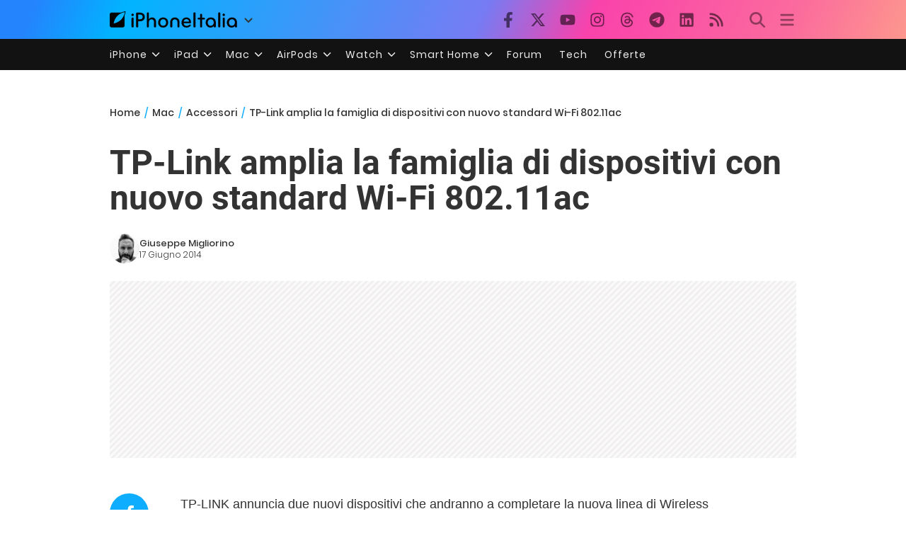

--- FILE ---
content_type: text/html; charset=UTF-8
request_url: https://mac.iphoneitalia.com/85270/tp-link-amplia-la-famiglia-di-dispositivi-con-nuovo-standard-wi-fi-802-11ac
body_size: 28909
content:

<!doctype html>
<html lang="it-IT">

<head>
    <meta charset="UTF-8">
    <meta name="viewport" content="width=device-width, initial-scale=1">
    <link rel="profile" href="https://gmpg.org/xfn/11">
    <link rel="apple-touch-icon" sizes="180x180" href="/favicon-apple-touch-icon.png">
    <link rel="icon" type="image/png" sizes="32x32" href="/favicon-32x32.png">
    <link rel="icon" type="image/png" sizes="16x16" href="/favicon-16x16.png">
    <link rel="manifest" href="/favicon-site.webmanifest">
    <link rel="mask-icon" href="/favicon-safari-pinned-tab.svg" color="#00B4FF">
    <link rel="shortcut icon" href="/favicon.ico">

    
<script
  src="https://browser.sentry-cdn.com/7.101.1/bundle.tracing.min.js"
  crossorigin="anonymous"
></script>

<script>
  Sentry.init({
    dsn: "https://7a46500310191e71061598b9983d97f7@o4510573385416704.ingest.de.sentry.io/4510573388496976",

    integrations: [
      new Sentry.BrowserTracing(),
    ],

    tracesSampleRate: 0.2,

    environment: "production",
  });
</script>

<!-- Pre -->
<link rel="preload" href="https://mac.iphoneitalia.com/wp-content/themes/spinblog-common-theme/js/dist/theme-bundle.min.js?ver=20260120-1" as="script">
<link rel="preload" href="https://mac.iphoneitalia.com/wp-content/themes/spinblog-common-theme/js/dist/config-iphoneita.min.js?ver=6.2.8" as="script">
<link rel="preconnect" href="https://cdn.clickiocdn.com" crossorigin>
<link rel="preconnect" href="https://up.clickiocdn.com" crossorigin>
<link rel="preconnect" href="https://s.clickiocdn.com" crossorigin><!-- End Pre -->

<meta name="msapplication-TileColor" content="#00B4FF">
<!-- <meta name="theme-color" content="#000"> -->
<meta name="facebook-domain-verification" content="fs8bxneuscsojz5jn9cczq1e66gqzh" />

            <meta name="is_review" content="0" />
        
<!--Plugin WP Missed Schedule 2013.1231.2013 Active - Tag 6707293c0218e2d8b7aa38d418ffa608-->

<!-- This website is patched against a big problem not solved from WordPress 2.5+ to date -->

<meta name='robots' content='max-image-preview:large' />

	<!-- This site is optimized with the Yoast SEO Premium plugin v20.4 (Yoast SEO v20.4) - https://yoast.com/wordpress/plugins/seo/ -->
	<title>TP-Link amplia la famiglia di dispositivi con nuovo standard Wi-Fi 802.11ac</title>
	<link rel="canonical" href="https://mac.iphoneitalia.com/85270/tp-link-amplia-la-famiglia-di-dispositivi-con-nuovo-standard-wi-fi-802-11ac" />
	<meta property="og:locale" content="it_IT" />
	<meta property="og:type" content="article" />
	<meta property="og:title" content="TP-Link amplia la famiglia di dispositivi con nuovo standard Wi-Fi 802.11ac" />
	<meta property="og:description" content="TP-LINK annuncia due nuovi dispositivi che andranno a completare la nuova linea di Wireless Gigabit Router Dual Band con nuovo standard Wi-Fi 802.11ac. Dopo il lancio del top di gamma, Archer C7 (AC 1750) &nbsp;a 1750 Mbps, l&rsquo;azienda presenta Archer C2 (AC 750) e Archer C5 (AC 1200).Il nuovo standard Wi-Fi 802.11ac e la tecnologia [&hellip;]" />
	<meta property="og:url" content="https://mac.iphoneitalia.com/85270/tp-link-amplia-la-famiglia-di-dispositivi-con-nuovo-standard-wi-fi-802-11ac" />
	<meta property="og:site_name" content="Mac - iPhone Italia" />
	<meta property="article:publisher" content="https://www.facebook.com/iphoneitaliablog/" />
	<meta property="article:published_time" content="2014-06-17T11:11:15+00:00" />
	<meta property="article:modified_time" content="2014-06-24T07:47:34+00:00" />
	<meta property="og:image" content="https://static.slidetomac.com/wp-content/uploads/2014/06/Archer-C2UN1.0-L.jpg" />
	<meta property="og:image:width" content="620" />
	<meta property="og:image:height" content="595" />
	<meta property="og:image:type" content="image/jpeg" />
	<meta name="author" content="Giuseppe Migliorino" />
	<meta name="twitter:label1" content="Scritto da" />
	<meta name="twitter:data1" content="Giuseppe Migliorino" />
	<meta name="twitter:label2" content="Tempo di lettura stimato" />
	<meta name="twitter:data2" content="1 minuto" />
	<script type="application/ld+json" class="yoast-schema-graph">{"@context":"https://schema.org","@graph":[{"@type":"Article","@id":"https://mac.iphoneitalia.com/85270/tp-link-amplia-la-famiglia-di-dispositivi-con-nuovo-standard-wi-fi-802-11ac#article","isPartOf":{"@id":"https://mac.iphoneitalia.com/85270/tp-link-amplia-la-famiglia-di-dispositivi-con-nuovo-standard-wi-fi-802-11ac"},"author":{"name":"Giuseppe Migliorino","@id":"https://mac.iphoneitalia.com/#/schema/person/68d85ace0aba8632c883e4a90e6693e4"},"headline":"TP-Link amplia la famiglia di dispositivi con nuovo standard Wi-Fi 802.11ac","datePublished":"2014-06-17T11:11:15+00:00","dateModified":"2014-06-24T07:47:34+00:00","mainEntityOfPage":{"@id":"https://mac.iphoneitalia.com/85270/tp-link-amplia-la-famiglia-di-dispositivi-con-nuovo-standard-wi-fi-802-11ac"},"wordCount":285,"commentCount":0,"publisher":{"@id":"https://mac.iphoneitalia.com/#organization"},"image":{"@id":"https://mac.iphoneitalia.com/85270/tp-link-amplia-la-famiglia-di-dispositivi-con-nuovo-standard-wi-fi-802-11ac#primaryimage"},"thumbnailUrl":"https://static-mac.iphoneitalia.com/wp-content/uploads/2014/06/Archer-C2UN1.0-L.jpg","keywords":["Archer C2 (AC 750)","Archer C5 (AC 1200)","tp link","Wi-Fi 802.11ac"],"articleSection":["Accessori"],"inLanguage":"it-IT","potentialAction":[{"@type":"CommentAction","name":"Comment","target":["https://mac.iphoneitalia.com/85270/tp-link-amplia-la-famiglia-di-dispositivi-con-nuovo-standard-wi-fi-802-11ac#respond"]}],"copyrightYear":"2014","copyrightHolder":{"@id":"https://mac.iphoneitalia.com/#organization"}},{"@type":"WebPage","@id":"https://mac.iphoneitalia.com/85270/tp-link-amplia-la-famiglia-di-dispositivi-con-nuovo-standard-wi-fi-802-11ac","url":"https://mac.iphoneitalia.com/85270/tp-link-amplia-la-famiglia-di-dispositivi-con-nuovo-standard-wi-fi-802-11ac","name":"TP-Link amplia la famiglia di dispositivi con nuovo standard Wi-Fi 802.11ac","isPartOf":{"@id":"https://mac.iphoneitalia.com/#website"},"primaryImageOfPage":{"@id":"https://mac.iphoneitalia.com/85270/tp-link-amplia-la-famiglia-di-dispositivi-con-nuovo-standard-wi-fi-802-11ac#primaryimage"},"image":{"@id":"https://mac.iphoneitalia.com/85270/tp-link-amplia-la-famiglia-di-dispositivi-con-nuovo-standard-wi-fi-802-11ac#primaryimage"},"thumbnailUrl":"https://static-mac.iphoneitalia.com/wp-content/uploads/2014/06/Archer-C2UN1.0-L.jpg","datePublished":"2014-06-17T11:11:15+00:00","dateModified":"2014-06-24T07:47:34+00:00","breadcrumb":{"@id":"https://mac.iphoneitalia.com/85270/tp-link-amplia-la-famiglia-di-dispositivi-con-nuovo-standard-wi-fi-802-11ac#breadcrumb"},"inLanguage":"it-IT","potentialAction":[{"@type":"ReadAction","target":["https://mac.iphoneitalia.com/85270/tp-link-amplia-la-famiglia-di-dispositivi-con-nuovo-standard-wi-fi-802-11ac"]}]},{"@type":"ImageObject","inLanguage":"it-IT","@id":"https://mac.iphoneitalia.com/85270/tp-link-amplia-la-famiglia-di-dispositivi-con-nuovo-standard-wi-fi-802-11ac#primaryimage","url":"https://static-mac.iphoneitalia.com/wp-content/uploads/2014/06/Archer-C2UN1.0-L.jpg","contentUrl":"https://static-mac.iphoneitalia.com/wp-content/uploads/2014/06/Archer-C2UN1.0-L.jpg","width":620,"height":595},{"@type":"BreadcrumbList","@id":"https://mac.iphoneitalia.com/85270/tp-link-amplia-la-famiglia-di-dispositivi-con-nuovo-standard-wi-fi-802-11ac#breadcrumb","itemListElement":[{"@type":"ListItem","position":1,"name":"Home (Mac)","item":"https://mac.iphoneitalia.com/"},{"@type":"ListItem","position":2,"name":"Accessori","item":"https://mac.iphoneitalia.com/category/accessori"},{"@type":"ListItem","position":3,"name":"TP-Link amplia la famiglia di dispositivi con nuovo standard Wi-Fi 802.11ac"}]},{"@type":"WebSite","@id":"https://mac.iphoneitalia.com/#website","url":"https://mac.iphoneitalia.com/","name":"Mac - iPhone Italia","description":"Sezione Mac, MacBook e macOS","publisher":{"@id":"https://mac.iphoneitalia.com/#organization"},"potentialAction":[{"@type":"SearchAction","target":{"@type":"EntryPoint","urlTemplate":"https://mac.iphoneitalia.com/?s={search_term_string}"},"query-input":"required name=search_term_string"}],"inLanguage":"it-IT"},{"@type":"Organization","@id":"https://mac.iphoneitalia.com/#organization","name":"Spinblog","url":"https://mac.iphoneitalia.com/","logo":{"@type":"ImageObject","inLanguage":"it-IT","@id":"https://mac.iphoneitalia.com/#/schema/logo/image/","url":"https://static-mac.iphoneitalia.com/wp-content/uploads/2020/05/Round-Logo-2019.png","contentUrl":"https://static-mac.iphoneitalia.com/wp-content/uploads/2020/05/Round-Logo-2019.png","width":512,"height":512,"caption":"Spinblog"},"image":{"@id":"https://mac.iphoneitalia.com/#/schema/logo/image/"},"sameAs":["https://www.facebook.com/iphoneitaliablog/","https://twitter.com/iPhone_Italia"]},{"@type":"Person","@id":"https://mac.iphoneitalia.com/#/schema/person/68d85ace0aba8632c883e4a90e6693e4","name":"Giuseppe Migliorino","image":{"@type":"ImageObject","inLanguage":"it-IT","@id":"https://mac.iphoneitalia.com/#/schema/person/image/","url":"https://secure.gravatar.com/avatar/21aae15a12f757814f9485a5119f2fa3?s=96&d=mm&r=g","contentUrl":"https://secure.gravatar.com/avatar/21aae15a12f757814f9485a5119f2fa3?s=96&d=mm&r=g","caption":"Giuseppe Migliorino"},"description":"Tra i veterani di iPhoneItalia, entra a far parte del team nel 2008 e, da allora, ha firmato decine di migliaia di articoli dedicati al mondo Apple e alla tecnologia in generale. Oggi è il Content Manager di iPhoneItalia, coordina le pubblicazioni, definisce la strategia dei contenuti e cura copy e ottimizzazione dei singoli articoli. Si occupa in particolare di news, approfondimenti sull’ecosistema Apple, trend del mercato tech e dinamiche del marketing digitale.","url":"https://mac.iphoneitalia.com/author/giuseppe"}]}</script>
	<!-- / Yoast SEO Premium plugin. -->


<link rel="alternate" type="application/rss+xml" title="Mac - iPhone Italia &raquo; Feed" href="https://mac.iphoneitalia.com/feed" />
<link rel="alternate" type="application/rss+xml" title="Mac - iPhone Italia &raquo; Feed dei commenti" href="https://mac.iphoneitalia.com/comments/feed" />
<link rel="alternate" type="application/rss+xml" title="Mac - iPhone Italia &raquo; TP-Link amplia la famiglia di dispositivi con nuovo standard Wi-Fi 802.11ac Feed dei commenti" href="https://mac.iphoneitalia.com/85270/tp-link-amplia-la-famiglia-di-dispositivi-con-nuovo-standard-wi-fi-802-11ac/feed" />
<link rel='stylesheet' id='spinblog-theme-style-css' href='https://mac.iphoneitalia.com/wp-content/themes/spinblog-common-theme/style.css?ver=20260120-1'  media='all' />
<script  defer src='https://mac.iphoneitalia.com/wp-includes/js/jquery/jquery.min.js?ver=3.6.4' id='jquery-core-js'></script>
<script  defer src='https://mac.iphoneitalia.com/wp-includes/js/jquery/jquery-migrate.min.js?ver=3.4.0' id='jquery-migrate-js'></script>
<link rel="https://api.w.org/" href="https://mac.iphoneitalia.com/wp-json/" /><link rel="alternate" type="application/json" href="https://mac.iphoneitalia.com/wp-json/wp/v2/posts/85270" /><link rel="EditURI" type="application/rsd+xml" title="RSD" href="https://mac.iphoneitalia.com/xmlrpc.php?rsd" />
<link rel="wlwmanifest" type="application/wlwmanifest+xml" href="https://mac.iphoneitalia.com/wp-includes/wlwmanifest.xml" />
<meta name="generator" content="WordPress 6.2.8" />
<link rel='shortlink' href='https://mac.iphoneitalia.com/?p=85270' />
<link rel="alternate" type="application/json+oembed" href="https://mac.iphoneitalia.com/wp-json/oembed/1.0/embed?url=https%3A%2F%2Fmac.iphoneitalia.com%2F85270%2Ftp-link-amplia-la-famiglia-di-dispositivi-con-nuovo-standard-wi-fi-802-11ac" />
<link rel="alternate" type="text/xml+oembed" href="https://mac.iphoneitalia.com/wp-json/oembed/1.0/embed?url=https%3A%2F%2Fmac.iphoneitalia.com%2F85270%2Ftp-link-amplia-la-famiglia-di-dispositivi-con-nuovo-standard-wi-fi-802-11ac&#038;format=xml" />
<style type="text/css">.aawp .aawp-tb__row--highlight{background-color:#256aaf;}.aawp .aawp-tb__row--highlight{color:#256aaf;}.aawp .aawp-tb__row--highlight a{color:#256aaf;}</style>    
<!-- CMP -->

<!-- TCF stub -->
<script type="text/javascript">
!function(){"use strict";var t,e,o=(t=function(t){function e(t){return(e="function"==typeof Symbol&&"symbol"==typeof Symbol.iterator?function(t){return typeof t}:function(t){return t&&"function"==typeof Symbol&&t.constructor===Symbol&&t!==Symbol.prototype?"symbol":typeof t})(t)}t.exports=function(){for(var t,o,n=[],r=window,a=r;a;){try{if(a.frames.__tcfapiLocator){t=a;break}}catch(t){}if(a===r.top)break;a=a.parent}t||(function t(){var e=r.document,o=!!r.frames.__tcfapiLocator;if(!o)if(e.body){var n=e.createElement("iframe");n.style.cssText="display:none",n.name="__tcfapiLocator",e.body.appendChild(n)}else setTimeout(t,5);return!o}(),r.__tcfapi=function(){for(var t=arguments.length,e=new Array(t),r=0;r<t;r++)e[r]=arguments[r];if(!e.length)return n;"setGdprApplies"===e[0]?e.length>3&&2===parseInt(e[1],10)&&"boolean"==typeof e[3]&&(o=e[3],"function"==typeof e[2]&&e[2]("set",!0)):"ping"===e[0]?"function"==typeof e[2]&&e[2]({gdprApplies:o,cmpLoaded:!1,cmpStatus:"stub"}):n.push(e)},r.addEventListener("message",(function(t){var o="string"==typeof t.data,n={};if(o)try{n=JSON.parse(t.data)}catch(t){}else n=t.data;var r="object"===e(n)&&null!==n?n.__tcfapiCall:null;r&&window.__tcfapi(r.command,r.version,(function(e,n){var a={__tcfapiReturn:{returnValue:e,success:n,callId:r.callId}};t&&t.source&&t.source.postMessage&&t.source.postMessage(o?JSON.stringify(a):a,"*")}),r.parameter)}),!1))}},t(e={exports:{}}),e.exports);o()}();
</script>

<!-- Default Consent Mode config -->
<script>
    //<![CDATA[
    window.dataLayer = window.dataLayer || [];
    function gtag(){dataLayer.push(arguments);}
    gtag('consent', 'default', {
        'ad_storage': 'denied',
        'analytics_storage': 'denied',
        'functionality_storage': 'denied',
        'personalization_storage': 'denied',
        'security_storage': 'denied',
        'ad_user_data': 'denied',
        'ad_personalization': 'denied',
        'wait_for_update': 1500
    });
    gtag('set', 'ads_data_redaction', false);
    gtag('set', 'url_passthrough', true);
    (function(){
        const s={adStorage:{storageName:"ad_storage",serialNumber:0},analyticsStorage:{storageName:"analytics_storage",serialNumber:1},functionalityStorage:{storageName:"functionality_storage",serialNumber:2},personalizationStorage:{storageName:"personalization_storage",serialNumber:3},securityStorage:{storageName:"security_storage",serialNumber:4},adUserData:{storageName:"ad_user_data",serialNumber:5},adPersonalization:{storageName:"ad_personalization",serialNumber:6}};let c=localStorage.getItem("__lxG__consent__v2");if(c){c=JSON.parse(c);if(c&&c.cls_val)c=c.cls_val;if(c)c=c.split("|");if(c&&c.length&&typeof c[14]!==undefined){c=c[14].split("").map(e=>e-0);if(c.length){let t={};Object.values(s).sort((e,t)=>e.serialNumber-t.serialNumber).forEach(e=>{t[e.storageName]=c[e.serialNumber]?"granted":"denied"});gtag("consent","update",t)}}}
        if(Math.random() < 0.05) {if (window.dataLayer && (window.dataLayer.some(e => e[0] === 'js' && e[1] instanceof Date) || window.dataLayer.some(e => e['event'] === 'gtm.js' && e['gtm.start'] == true ))) {document.head.appendChild(document.createElement('img')).src = "//clickiocdn.com/utr/gtag/?sid=205463";}}
    })();
    //]]>
</script>

<!-- Clickio Consent Main tag -->
<script async type="text/javascript" src="//clickiocmp.com/t/consent_205463.js"></script>
<!-- End CMP -->

<!-- Google Tag Manager -->
<script>(function(w,d,s,l,i){w[l]=w[l]||[];w[l].push({'gtm.start':
new Date().getTime(),event:'gtm.js'});var f=d.getElementsByTagName(s)[0],
j=d.createElement(s),dl=l!='dataLayer'?'&l='+l:'';j.async=true;j.src=
'https://www.googletagmanager.com/gtm.js?id='+i+dl;f.parentNode.insertBefore(j,f);
})(window,document,'script','dataLayer','GTM-M3J287D');</script>
<!-- End Google Tag Manager --></head>

<body class="post-template-default single single-post postid-85270 single-format-standard aawp-custom no-sidebar">

    
<script>
  (function(){
    const saved = document.cookie.match(/dark_mode=(true|false)/)?.[1];
    const prefersDark = window.matchMedia('(prefers-color-scheme: dark)').matches;
    const isDark = saved !== undefined ? saved === 'true' : prefersDark;
    document.body.classList.toggle('dark-mode', isDark);
  })();
</script>

<!-- Google Tag Manager (noscript) -->
<noscript><iframe src="https://www.googletagmanager.com/ns.html?id=GTM-M3J287D"
height="0" width="0" style="display:none;visibility:hidden"></iframe></noscript>
<!-- End Google Tag Manager (noscript) -->
    <div id="site">

        <header id="header" class="site-header headroom ">

            <nav class="navbar navbar-expand-sm">

                <div class="container">


                    <div id="logo" class="navbar-brand" style="display: flex; align-items: center;">
                        <a title="iPhoneItalia Homepage" href="https://www.iphoneitalia.com" alt="iPhoneItalia Homepage">
                                                            <svg class="logo-svg" xmlns="http://www.w3.org/2000/svg" viewBox="0 0 353 45">
                                <g>
                                    <path d="M212.637,16.932c-7.887,0-13.693,5.99-13.693,13.998c0,7.641,4.828,13.997,13.938,13.997c4.4,0,8.557-1.772,10.881-4.462
                                        c0.428-0.489,0.732-1.039,0.732-1.648c0-1.469-1.1-2.386-2.384-2.386c-0.733,0-1.405,0.429-1.894,0.917
                                        c-2.018,1.895-3.914,2.994-7.092,2.994c-5.072,0-7.947-3.177-8.253-7.396h18.276c1.652,0,2.201-0.977,2.201-1.955
                                        C225.35,23.167,220.338,16.932,212.637,16.932 M220.032,28.301h-15.037c0.55-3.79,3.423-6.785,7.642-6.785
                                        C216.793,21.516,219.543,24.634,220.032,28.301"/>
                                    <path d="M167.707,29.707v12.104c0,1.588,1.283,2.871,2.872,2.871c1.59,0,2.873-1.283,2.873-2.871V29.035
                                        c0-3.852,2.995-6.848,7.03-6.848c4.035,0,7.09,2.996,7.09,6.848v12.775c0,1.588,1.283,2.871,2.873,2.871s2.873-1.283,2.873-2.871
                                        V29.707c0-7.151-5.44-12.775-12.836-12.775C173.086,16.932,167.707,22.556,167.707,29.707"/>
                                    <path d="M162.082,30.93c0-7.703-5.502-13.999-13.998-13.999c-8.497,0-13.998,6.295-13.998,13.999
                                        c0,7.701,5.501,13.998,13.998,13.998C156.58,44.928,162.082,38.631,162.082,30.93 M156.336,30.93c0,4.951-2.873,9.107-8.252,9.107
                                        s-8.252-4.156-8.252-9.107s2.873-9.107,8.252-9.107S156.336,25.979,156.336,30.93"/>
                                    <path d="M128.46,41.811v-12.47c0-7.213-4.034-12.409-11.063-12.409c-4.036,0-7.091,1.834-8.802,5.135V5.929
                                        c0-2.017-1.284-2.934-2.874-2.934c-1.651,0-2.872,1.1-2.872,2.934v35.882c0,1.588,1.161,2.871,2.872,2.871
                                        c1.651,0,2.874-1.283,2.874-2.871V29.646c0-4.155,2.628-7.518,7.212-7.518c4.585,0,6.907,3.178,6.907,7.457v12.227
                                        c0,1.588,1.162,2.871,2.874,2.871C127.421,44.682,128.46,43.338,128.46,41.811"/>
                                    <path d="M78.942,41.688V27.507h4.328c9.291,0,13.875-4.89,13.875-11.92c0-7.029-4.584-12.103-13.875-12.103h-7.2
                                        c-1.835,0-2.996,1.222-2.996,2.995v35.208c0,1.65,1.222,2.994,2.996,2.994C77.782,44.682,78.942,43.338,78.942,41.688
                                    M84.432,8.863c4.522,0,6.846,3.118,6.846,6.724c0,3.607-2.324,6.541-6.846,6.541h-5.489V8.863H84.432z"/>
                                    <path d="M60.06,9.657c0,1.834,1.528,3.363,3.362,3.363c1.833,0,3.362-1.529,3.362-3.363c0-1.833-1.529-3.361-3.362-3.361
                                        C61.588,6.296,60.06,7.824,60.06,9.657 M66.295,41.811V20.049c0-1.589-1.223-2.873-2.873-2.873s-2.873,1.284-2.873,2.873v21.762
                                        c0,1.588,1.161,2.871,2.873,2.871C65.133,44.682,66.295,43.398,66.295,41.811"/>
                                    <path d="M352.712,30.93c0-8.253-5.197-13.999-13.998-13.999c-8.619,0-14.121,6.358-14.121,13.999
                                        c0,7.764,4.951,13.998,13.51,13.998c3.972,0,7.214-1.895,8.925-4.463v1.346c0,1.588,1.1,2.871,2.812,2.871
                                        c1.772,0,2.873-1.283,2.873-2.871V30.93z M346.965,30.93c0,4.768-3.239,9.107-8.312,9.107c-5.44,0-8.313-3.852-8.313-9.107
                                        c0-5.014,3.424-9.107,8.313-9.107S346.965,25.305,346.965,30.93"/>
                                    <path d="M318.861,41.811V20.049c0-1.589-1.221-2.873-2.873-2.873c-1.65,0-2.873,1.284-2.873,2.873v21.762
                                        c0,1.588,1.16,2.871,2.873,2.871C317.7,44.682,318.861,43.398,318.861,41.811 M312.627,9.657c0,1.834,1.527,3.363,3.361,3.363
                                        c1.832,0,3.363-1.529,3.363-3.363c0-1.833-1.531-3.361-3.363-3.361C314.154,6.296,312.627,7.824,312.627,9.657"/>
                                    <path d="M306.38,41.586V5.889c0-1.773-1.161-2.995-2.873-2.995c-1.833,0-2.994,1.345-2.994,2.995v35.697
                                        c0,1.65,1.222,2.996,2.994,2.996C305.219,44.582,306.38,43.236,306.38,41.586"/>
                                    <path d="M294.004,30.93c0-8.253-5.195-13.999-13.998-13.999c-8.618,0-14.12,6.358-14.12,13.999c0,7.764,4.951,13.998,13.51,13.998
                                        c3.972,0,7.212-1.895,8.925-4.463v1.346c0,1.588,1.1,2.871,2.812,2.871c1.772,0,2.872-1.283,2.872-2.871V30.93z M288.258,30.93
                                        c0,4.768-3.239,9.107-8.312,9.107c-5.44,0-8.313-3.852-8.313-9.107c0-5.014,3.424-9.107,8.313-9.107S288.258,25.305,288.258,30.93"
                                        />
                                    <path d="M256.165,41.811V22.433h5.256c1.347,0,2.386-1.039,2.386-2.384c0-1.345-1.039-2.384-2.386-2.384h-5.256V9.657
                                        c0-1.589-1.161-2.872-2.873-2.872c-1.711,0-2.873,1.283-2.873,2.872v8.008h-4.646c-1.344,0-2.383,1.039-2.383,2.384
                                        c0,1.345,1.039,2.384,2.383,2.384h4.646v19.378c0,1.588,1.162,2.871,2.873,2.871C255.004,44.682,256.165,43.398,256.165,41.811"/>
                                    <path d="M237.84,41.586V5.889c0-1.773-1.161-2.995-2.873-2.995c-1.834,0-2.994,1.345-2.994,2.995v35.697
                                        c0,1.65,1.223,2.996,2.994,2.996C236.679,44.582,237.84,43.236,237.84,41.586"/>
                                    <path style="fill-rule:evenodd;clip-rule:evenodd;" d="M43.945,0.009c-1.606-0.115-6.496,0.809-12.004,3.313H5.351
                                        C2.396,3.322,0,5.718,0,8.673v30.559c0,2.955,2.396,5.349,5.351,5.349h30.558c2.955,0,5.35-2.394,5.35-5.349V11.06
                                        C43.345,5.931,44.076,1.515,43.945,0.009z M31.753,22.869c-7.735,7.683-18.304,10.564-20.631,10.513
                                        c-0.091-2.326,2.614-12.942,10.167-20.803c7.733-7.682,18.304-10.564,20.63-10.511C42.011,4.393,39.305,15.01,31.753,22.869z"/>
                                </svg>
                                                    </a>
                        <div class="logo-caret-wrap">
                            <button id="header-menu-toggle" aria-label="Apri menu">
                                <svg width="20" height="20" viewBox="0 0 20 20"><polyline points="5,8 10,13 15,8" fill="none" stroke="#333" stroke-width="2"/></svg>
                            </button>
                            <div id="header-dropdown-menu">
                                <ul class="menu">
                                    <li class="menu-item home">
                                        <a href="https://www.iphoneitalia.com" class="menu-link" title="iPhoneItalia Home">
                                            <svg class="icon sprite home" width="16" height="16"><use href="#home"></use></svg>
                                            Home
                                        </a>
                                    </li>
                                    <li class="menu-item ipad">
                                        <a href="https://ipad.iphoneitalia.com/" class="menu-link" title="Sezione iPad">
                                            <svg class="icon sprite ipad" width="16" height="16"><use href="#ipad"></use></svg>
                                            iPad
                                        </a>
                                    </li>
                                    <li class="menu-item mac">
                                        <a href="https://mac.iphoneitalia.com/" class="menu-link" title="Sezione Mac">
                                            <svg class="icon sprite mac" width="16" height="16"><use href="#mac"></use></svg>
                                            Mac
                                        </a>
                                    </li>
                                    <li class="menu-item forum">
                                        <a href="https://forum.iphoneitalia.com/" class="menu-link" title="iPhoneItalia Forum" target="_blank" rel="noopener noreferrer">
                                            <svg class="icon sprite forum" width="16" height="16"><use href="#forum"></use></svg>
                                            Forum
                                        </a>
                                    </li>
                                </ul>
                            </div>
                        </div>
                    </div><!-- .logo -->

                    
                                        <div id="social-navigation" class="d-none d-lg-block">
                        <ul>
                            <li class="nav-item"><a href="https://www.facebook.com/iphoneitaliablog/" 
                        target="_blank" 
                        title="Facebook" 
                        class="nav-link">
                        <svg class="icon sprite facebook">
                            <use href="#facebook"></use>
                        </svg>
                        </a></li><li class="nav-item"><a href="https://twitter.com/iphone_italia" 
                        target="_blank" 
                        title="Twitter" 
                        class="nav-link">
                        <svg class="icon sprite twitter">
                            <use href="#twitter"></use>
                        </svg>
                        </a></li><li class="nav-item"><a href="https://www.youtube.com/user/iPhoneItalia" 
                        target="_blank" 
                        title="Youtube" 
                        class="nav-link">
                        <svg class="icon sprite youtube">
                            <use href="#youtube"></use>
                        </svg>
                        </a></li><li class="nav-item"><a href="https://www.instagram.com/iphoneitaliaofficial/" 
                        target="_blank" 
                        title="Instagram" 
                        class="nav-link">
                        <svg class="icon sprite instagram">
                            <use href="#instagram"></use>
                        </svg>
                        </a></li><li class="nav-item"><a href="https://www.threads.com/@iphoneitaliaofficial" 
                        target="_blank" 
                        title="Threads" 
                        class="nav-link">
                        <svg class="icon sprite threads">
                            <use href="#threads"></use>
                        </svg>
                        </a></li><li class="nav-item"><a href="https://t.me/iPhoneItaliaTelegram" 
                        target="_blank" 
                        title="Telegram" 
                        class="nav-link">
                        <svg class="icon sprite telegram">
                            <use href="#telegram"></use>
                        </svg>
                        </a></li><li class="nav-item"><a href="https://www.linkedin.com/company/iphoneitalia/" 
                        target="_blank" 
                        title="LinkedIn" 
                        class="nav-link">
                        <svg class="icon sprite linkedin">
                            <use href="#linkedin"></use>
                        </svg>
                        </a></li><li class="nav-item"><a href="https://www.iphoneitalia.com/feed" 
                        target="_blank" 
                        title="RSS" 
                        class="nav-link">
                        <svg class="icon sprite rss">
                            <use href="#rss"></use>
                        </svg>
                        </a></li>                        </ul>
                    </div><!-- #social-navigation desktop -->
                    
                    <div id="tools-navigation" class="ml-sm-0 ml-md-3">
                        <ul>
                            <li class="nav-item float-right float-sm-none">
                                <a href="#" class="nav-link icon search" title="Cerca">
                                    <svg class="icon sprite lens">
                                        <use href="#lens"></use>
                                    </svg>
                                </a>
                            </li>
                            <li class="nav-item float-left float-sm-none mr-0">
                                <a href="#" class="nav-link icon menu" title="Menu">
                                    <svg class="icon sprite menu">
                                        <use href="#menu"></use>
                                    </svg>
                                </a>
                            </li>
                        </ul>
                    </div><!-- #tools-navigation -->

                </div><!-- .container -->

            </nav><!-- .navbar -->

            <div class="secondary-menu-wrap">
                <div id="secondary-menu" class="container"><ul id="menu-menu-orizzontale-top" class="menu"><li id="menu-item-798062" class="menu-item menu-item-type-custom menu-item-object-custom menu-item-has-children menu-item-798062"><a href="#iPhone" class="nav-link">iPhone</a>
<ul class="sub-menu">
	<li id="menu-item-841283" class="menu-item menu-item-type-custom menu-item-object-custom menu-item-841283"><a href="https://www.iphoneitalia.com/841112/iphone-air-e-ora-ufficiale-apple-presenta-il-modello-piu-sottile" class="nav-link">iPhone Air</a></li>
	<li id="menu-item-798064" class="menu-item menu-item-type-custom menu-item-object-custom menu-item-798064"><a title="iPhone 13" href="https://www.iphoneitalia.com/841145/ecco-liphone-17-caratteristiche-prezzi-e-novita-finalmente-promotion" class="nav-link">iPhone 17</a></li>
	<li id="menu-item-798063" class="menu-item menu-item-type-custom menu-item-object-custom menu-item-798063"><a title="iPhone 14" href="https://www.iphoneitalia.com/841122/apple-presenta-iphone-17-pro-e-iphone-17-pro-max-caratteristiche-prezzi-e-tutte-le-novita" class="nav-link">iPhone 17 Pro</a></li>
	<li id="menu-item-798067" class="menu-item menu-item-type-custom menu-item-object-custom menu-item-798067"><a title="iPhone SE" href="https://www.iphoneitalia.com/834575/apple-svela-liphone-16e-caratteristiche-novita-e-prezzi" class="nav-link">iPhone 16e</a></li>
	<li id="menu-item-829740" class="menu-item menu-item-type-post_type menu-item-object-post menu-item-829740"><a href="https://www.iphoneitalia.com/829556/apple-presenta-iphone-16-camera-control-tasto-azione-chip-a18-e-apple-intelligence" class="nav-link">iPhone 16</a></li>
	<li id="menu-item-829744" class="menu-item menu-item-type-post_type menu-item-object-post menu-item-829744"><a href="https://www.iphoneitalia.com/829603/apple-svela-iphone-16-pro-e-iphone-16-pro-max" class="nav-link">iPhone 16 Pro</a></li>
	<li id="menu-item-812588" class="menu-item menu-item-type-custom menu-item-object-custom menu-item-812588"><a title="iPhone 15" href="https://www.iphoneitalia.com/iphone-15" class="nav-link">iPhone 15</a></li>
	<li id="menu-item-800872" class="menu-item menu-item-type-custom menu-item-object-custom menu-item-800872"><a title="iPhone Ricondizionati" href="https://www.iphoneitalia.com/miglior-sito-iphone-ricondizionati" class="nav-link">iPhone Ricondizionati</a></li>
	<li id="menu-item-830809" class="menu-item menu-item-type-post_type menu-item-object-page menu-item-830809"><a href="https://www.iphoneitalia.com/migliori-cover-iphone" class="nav-link">Migliori cover</a></li>
	<li id="menu-item-812872" class="menu-item menu-item-type-custom menu-item-object-custom menu-item-812872"><a title="Cuffie e Auricolari" href="https://iphoneitalia.com/migliori-cuffie-auricolari-bluetooth-per-iphone" class="nav-link">Cuffie e Auricolari</a></li>
	<li id="menu-item-802718" class="menu-item menu-item-type-custom menu-item-object-custom menu-item-802718"><a title="AirTag" href="https://www.iphoneitalia.com/airtag" class="nav-link">AirTag</a></li>
	<li id="menu-item-798072" class="menu-item menu-item-type-custom menu-item-object-custom menu-item-798072"><a title="iOS 15" href="https://www.iphoneitalia.com/829942/apple-rilascia-ufficialmente-ios-18-ecco-le-novita" class="nav-link">iOS 18</a></li>
	<li id="menu-item-809981" class="menu-item menu-item-type-custom menu-item-object-custom menu-item-809981"><a title="iOS 17" href="https://www.iphoneitalia.com/ios-17" class="nav-link">iOS 17</a></li>
	<li id="menu-item-798071" class="menu-item menu-item-type-custom menu-item-object-custom menu-item-798071"><a title="iOS 16" href="https://www.iphoneitalia.com/ios-16" class="nav-link">iOS 16</a></li>
</ul>
</li>
<li id="menu-item-798078" class="menu-item menu-item-type-custom menu-item-object-custom menu-item-has-children menu-item-798078"><a title="iPad" href="#iPad" class="nav-link">iPad</a>
<ul class="sub-menu">
	<li id="menu-item-800057" class="menu-item menu-item-type-custom menu-item-object-custom menu-item-800057"><a title="iPad Air" href="https://ipad.iphoneitalia.com/208848/apple-presenta-ipad-air-m3-e-la-nuova-magic-keyboard" class="nav-link">iPad Air</a></li>
	<li id="menu-item-800058" class="menu-item menu-item-type-custom menu-item-object-custom menu-item-800058"><a title="iPad 10" href="https://ipad.iphoneitalia.com/208855/ecco-il-nuovo-ipad-11-il-tablet-entry-level-di-apple" class="nav-link">iPad 11</a></li>
	<li id="menu-item-800059" class="menu-item menu-item-type-custom menu-item-object-custom menu-item-800059"><a title="iPad Mini" href="https://ipad.iphoneitalia.com/ipad-mini" class="nav-link">iPad Mini</a></li>
	<li id="menu-item-798079" class="menu-item menu-item-type-custom menu-item-object-custom menu-item-798079"><a title="iPad Pro" href="https://www.iphoneitalia.com/ipad-pro-2022" class="nav-link">iPad Pro</a></li>
	<li id="menu-item-800068" class="menu-item menu-item-type-custom menu-item-object-custom menu-item-800068"><a title="iPadOS 16" href="https://ipad.iphoneitalia.com/208681/ecco-ipados-18-ora-disponibile-ufficialmente" class="nav-link">iPadOS 18</a></li>
	<li id="menu-item-810305" class="menu-item menu-item-type-custom menu-item-object-custom menu-item-810305"><a title="iPadOS 17" href="https://ipad.iphoneitalia.com/ipados-17" class="nav-link">iPadOS 17</a></li>
	<li id="menu-item-803835" class="menu-item menu-item-type-custom menu-item-object-custom menu-item-803835"><a title="Apple Pencil" href="https://ipad.iphoneitalia.com/apple-pencil" class="nav-link">Apple Pencil</a></li>
</ul>
</li>
<li id="menu-item-798086" class="menu-item menu-item-type-custom menu-item-object-custom menu-item-has-children menu-item-798086"><a title="Mac" href="#Mac" class="nav-link">Mac</a>
<ul class="sub-menu">
	<li id="menu-item-800060" class="menu-item menu-item-type-custom menu-item-object-custom menu-item-800060"><a title="MacBook Air" href="https://mac.iphoneitalia.com/123806/apple-annuncia-il-nuovo-macbook-air-m4" class="nav-link">MacBook Air</a></li>
	<li id="menu-item-800061" class="menu-item menu-item-type-custom menu-item-object-custom menu-item-800061"><a title="MacBook Pro" href="https://mac.iphoneitalia.com/123393/apple-presenta-i-nuovi-macbook-pro-con-chip-m4-m4-pro-ed-m4-max" class="nav-link">MacBook Pro</a></li>
	<li id="menu-item-800062" class="menu-item menu-item-type-custom menu-item-object-custom menu-item-800062"><a title="iMac" href="https://mac.iphoneitalia.com/123308/apple-presenta-il-nuovo-imac-con-processore-m4" class="nav-link">iMac</a></li>
	<li id="menu-item-800064" class="menu-item menu-item-type-custom menu-item-object-custom menu-item-800064"><a title="Mac mini" href="https://mac.iphoneitalia.com/123338/apple-presenta-il-nuovo-mac-mini-m4-ecco-tutte-le-novita" class="nav-link">Mac mini</a></li>
	<li id="menu-item-800063" class="menu-item menu-item-type-custom menu-item-object-custom menu-item-800063"><a title="Mac Studio" href="https://mac.iphoneitalia.com/123802/apple-presenta-il-nuovo-mac-studio-a-scelta-tra-m4-max-o-m3-ultra" class="nav-link">Mac Studio</a></li>
	<li id="menu-item-809959" class="menu-item menu-item-type-custom menu-item-object-custom menu-item-809959"><a title="Mac Pro" href="https://mac.iphoneitalia.com/mac-pro" class="nav-link">Mac Pro</a></li>
	<li id="menu-item-800067" class="menu-item menu-item-type-custom menu-item-object-custom menu-item-800067"><a title="macOS Ventura" href="https://mac.iphoneitalia.com/123119/apple-rilascia-macos-sequoia" class="nav-link">macOS Sequoia</a></li>
	<li id="menu-item-810306" class="menu-item menu-item-type-custom menu-item-object-custom menu-item-810306"><a title="macOS Sonoma" href="https://mac.iphoneitalia.com/macos-sonoma" class="nav-link">macOS Sonoma</a></li>
	<li id="menu-item-802719" class="menu-item menu-item-type-custom menu-item-object-custom menu-item-802719"><a title="Studio Display" href="https://mac.iphoneitalia.com/studio-display" class="nav-link">Studio Display</a></li>
	<li id="menu-item-802720" class="menu-item menu-item-type-custom menu-item-object-custom menu-item-802720"><a title="Pro Display XDR" href="https://mac.iphoneitalia.com/pro-display-xdr" class="nav-link">Pro Display XDR</a></li>
</ul>
</li>
<li id="menu-item-800069" class="menu-item menu-item-type-custom menu-item-object-custom menu-item-has-children menu-item-800069"><a title="AirPods" href="#AirPods" class="nav-link">AirPods</a>
<ul class="sub-menu">
	<li id="menu-item-800070" class="menu-item menu-item-type-custom menu-item-object-custom menu-item-800070"><a title="AirPods" href="https://www.iphoneitalia.com/829566/apple-svela-gli-airpods-4-ecco-tutte-le-novita" class="nav-link">AirPods</a></li>
	<li id="menu-item-800072" class="menu-item menu-item-type-custom menu-item-object-custom menu-item-800072"><a title="AirPods Pro" href="https://www.iphoneitalia.com/841123/apple-presenta-le-airpods-pro-3" class="nav-link">AirPods Pro</a></li>
	<li id="menu-item-800071" class="menu-item menu-item-type-custom menu-item-object-custom menu-item-800071"><a title="AirPods Max" href="https://www.iphoneitalia.com/airpods-max" class="nav-link">AirPods Max</a></li>
</ul>
</li>
<li id="menu-item-798080" class="menu-item menu-item-type-custom menu-item-object-custom menu-item-has-children menu-item-798080"><a title="Watch" href="#Watch" class="nav-link">Watch</a>
<ul class="sub-menu">
	<li id="menu-item-798081" class="menu-item menu-item-type-custom menu-item-object-custom menu-item-798081"><a title="Apple Watch Ultra" href="https://www.iphoneitalia.com/841124/apple-presenta-i-nuovi-apple-watch-series-11-apple-watch-se-3-ed-apple-watch-ultra-3" class="nav-link">Apple Watch Ultra 3</a></li>
	<li id="menu-item-798082" class="menu-item menu-item-type-custom menu-item-object-custom menu-item-798082"><a title="Apple Watch Series 8" href="https://www.iphoneitalia.com/841124/apple-presenta-i-nuovi-apple-watch-series-11-apple-watch-se-3-ed-apple-watch-ultra-3" class="nav-link">Apple Watch Series 11</a></li>
	<li id="menu-item-800056" class="menu-item menu-item-type-custom menu-item-object-custom menu-item-800056"><a title="Apple Watch SE" href="https://www.iphoneitalia.com/841124/apple-presenta-i-nuovi-apple-watch-series-11-apple-watch-se-3-ed-apple-watch-ultra-3" class="nav-link">Apple Watch SE 3</a></li>
	<li id="menu-item-829741" class="menu-item menu-item-type-post_type menu-item-object-post menu-item-829741"><a href="https://www.iphoneitalia.com/829537/apple-presenta-apple-watch-series-10" class="nav-link">Apple Watch Series 10</a></li>
	<li id="menu-item-813656" class="menu-item menu-item-type-custom menu-item-object-custom menu-item-813656"><a title="Apple Watch Series 9" href="https://www.iphoneitalia.com/apple-watch-series-9" class="nav-link">Apple Watch Series 9</a></li>
	<li id="menu-item-830811" class="menu-item menu-item-type-custom menu-item-object-custom menu-item-830811"><a href="https://www.iphoneitalia.com/migliori-cinturini-apple-watch" class="nav-link">Migliori cinturini</a></li>
	<li id="menu-item-800065" class="menu-item menu-item-type-custom menu-item-object-custom menu-item-800065"><a title="watchOS 9" href="https://www.iphoneitalia.com/829964/apple-rilascia-ufficialmente-watchos-11-ecco-le-novita" class="nav-link">watchOS 11</a></li>
	<li id="menu-item-800066" class="menu-item menu-item-type-custom menu-item-object-custom menu-item-800066"><a title="watchOS 10" href="https://www.iphoneitalia.com/watchos-10" class="nav-link">watchOS 10</a></li>
</ul>
</li>
<li id="menu-item-803079" class="menu-item menu-item-type-custom menu-item-object-custom menu-item-has-children menu-item-803079"><a title="Smart Home" href="#SmartHome" class="nav-link">Smart Home</a>
<ul class="sub-menu">
	<li id="menu-item-803080" class="menu-item menu-item-type-custom menu-item-object-custom menu-item-803080"><a title="Apple TV 4K" href="https://www.iphoneitalia.com/apple-tv-4k" class="nav-link">Apple TV 4K</a></li>
	<li id="menu-item-803083" class="menu-item menu-item-type-custom menu-item-object-custom menu-item-803083"><a title="tvOS 16" href="https://www.iphoneitalia.com/829985/apple-rilascia-ufficialmente-tvos-18-ecco-le-novita" class="nav-link">tvOS 18</a></li>
	<li id="menu-item-803198" class="menu-item menu-item-type-custom menu-item-object-custom menu-item-803198"><a title="HomePod" href="https://www.iphoneitalia.com/homepod" class="nav-link">HomePod</a></li>
	<li id="menu-item-803082" class="menu-item menu-item-type-custom menu-item-object-custom menu-item-803082"><a title="HomePod mini" href="https://www.iphoneitalia.com/homepod-mini" class="nav-link">HomePod mini</a></li>
	<li id="menu-item-803081" class="menu-item menu-item-type-custom menu-item-object-custom menu-item-803081"><a title="Accessori Smart Home" href="https://www.iphoneitalia.com/accessori-smart-home" class="nav-link">Accessori Smart Home</a></li>
</ul>
</li>
<li id="menu-item-798074" class="menu-item menu-item-type-custom menu-item-object-custom menu-item-798074"><a title="Forum" target="_blank" rel="noopener" href="https://forum.iphoneitalia.com" class="nav-link">Forum</a></li>
<li id="menu-item-798077" class="menu-item menu-item-type-custom menu-item-object-custom menu-item-798077"><a title="Tech" href="https://www.iphoneitalia.com/category/tecnologia" class="nav-link">Tech</a></li>
<li id="menu-item-798076" class="menu-item menu-item-type-custom menu-item-object-custom menu-item-798076"><a title="Offerte" href="https://www.iphoneitalia.com/category/offerte" class="nav-link">Offerte</a></li>
</ul></div>            </div><!-- #secondary-menu-wrap -->

        </header><!-- #header -->

        
        <div id="main" class="site-main">

            
            <div class="container">

            

    <div id="single" class="main-content full-width" data-loadmore-page="1" data-loadmore-singlepost="true"
         data-loadmore-tmpl="content-single" data-loadmore-limit="1">
        
<article id="post-85270" class="active post-85270 post type-post status-publish format-standard has-post-thumbnail hentry category-accessori tag-archer-c2-ac-750 tag-archer-c5-ac-1200 tag-tp-link tag-wi-fi-802-11ac"         data-post-url="https://mac.iphoneitalia.com/85270/tp-link-amplia-la-famiglia-di-dispositivi-con-nuovo-standard-wi-fi-802-11ac">

    	
    <header class="entry-header">

        <nav id="breadcrumbs"><a href="https://www.iphoneitalia.com">Home</a> <span class="slashbar">/</span> <a href="https://mac.iphoneitalia.com/">Mac</a> <span class="slashbar">/</span> <a href="https://mac.iphoneitalia.com/category/accessori">Accessori</a> <span class="slashbar">/</span> <span>TP-Link amplia la famiglia di dispositivi con nuovo standard Wi-Fi 802.11ac</span></nav>
        <h1 class="entry-title">TP-Link amplia la famiglia di dispositivi con nuovo standard Wi-Fi 802.11ac</h1>

        
        <div class="entry-meta">
            <div class="author-block"><a href="https://mac.iphoneitalia.com/author/giuseppe" 
                          class="avatar" style="background-image: url('https://secure.gravatar.com/avatar/21aae15a12f757814f9485a5119f2fa3?s=96&d=mm&r=g')" 
                          title="Giuseppe Migliorino"></a><div class="author-text"><span class="author">
                  <a href="https://mac.iphoneitalia.com/author/giuseppe"
                  class="url fn n"
                  title="Giuseppe Migliorino"
                  rel="author">Giuseppe Migliorino</a></span><span class="posted-on"><time datetime="2014-06-17T13:11:15+02:00">17 Giugno 2014</time></span></div><!-- .author-text --></div><!-- .author-block -->                    </div><!-- .entry-meta -->

	</header><!-- .entry-header -->

  

<div id="addendoContainer_9001_970x250" class="text-center mb-5 adbox ad_970x250 ad_bg"></div>
  
	<div class="entry-content">

        <div class="inner-container">
            <p>TP-LINK annuncia due nuovi dispositivi che andranno a completare la nuova linea di Wireless Gigabit Router Dual Band con nuovo standard Wi-Fi 802.11ac. Dopo il lancio del top di gamma, Archer C7 (AC 1750) &nbsp;a 1750 Mbps, l&rsquo;azienda presenta Archer C2 (AC 750) e Archer C5 (AC 1200).</p><p><a href="https://mac.iphoneitalia.com/tp-link-amplia-la-famiglia-di-dispositivi-con-nuovo-standard-wi-fi-802-11ac-85270.html/archer-c2un1-0-l" rel="attachment wp-att-85272"><img fetchpriority="high" decoding="async" class="alignnone size-large wp-image-85272" src="https://static-mac.iphoneitalia.com/wp-content/uploads/2014/06/Archer-C2UN1.0-L-614x589.jpg" alt="Archer-C2(UN)1.0-L" width="614" height="589" srcset="https://static-mac.iphoneitalia.com/wp-content/uploads/2014/06/Archer-C2UN1.0-L-614x589.jpg 614w, https://static-mac.iphoneitalia.com/wp-content/uploads/2014/06/Archer-C2UN1.0-L.jpg 620w" sizes="(max-width: 614px) 100vw, 614px"></a></p><p><!--more--></p><p>Il nuovo standard <strong>Wi-Fi 802.11ac</strong> e la tecnologia Dual Band<strong>, </strong>che riduce sensibilmente le interferenze tra dispositivi connessi, offrono all&rsquo;utente la possibilit&agrave; di effettuare streaming di contenuti Audio/Video in HD, giocare online e navigare in Internet contemporaneamente e senza interruzioni.<div id="addendoContainer_Video" class="text-center mt-4 mb-4 ad-space"></div>
<div id="addendoContainer_9022_1_MultiSize" class="text-center mt-4 mb-4 adbox ad_horizontal_article ad-space ad_bg"></div></p><p>La differenza principale tra i due nuovi router Archer C &egrave; nella velocit&agrave; di banda offerta: Il modello Archer C2 offre un collegamento da 300Mbps su frequenze da 2.4GHz e da 433Mbps per le frequenze a 5GHz per un totale di 733Mbps di bandwith. Leggermente pi&ugrave; veloce &egrave; il modello Archer C5 che garantisce 300Mbps a 2.4 GHz e ben 867Mbps a 5GHz raggiungendo il bandwith totale di 1.2Gbps.</p><p><strong>Entrambi i modelli</strong> offrono un collegamento USB (due per il modello C5) per collegare diverse periferiche quali hard disk, fotocamere, videocamere e stampanti rendendoli immediatamente disponibili e condivisibili nella rete locale grazie alla <strong>funzione FTP.</strong></p><p><img decoding="async" loading="lazy" class="alignnone size-large wp-image-85271" src="https://static-mac.iphoneitalia.com/wp-content/uploads/2014/06/Archer-C5UN1.0-R3-614x497.jpg" alt="Archer-C5(UN)1.0-R3" width="614" height="497" srcset="https://static-mac.iphoneitalia.com/wp-content/uploads/2014/06/Archer-C5UN1.0-R3-614x497.jpg 614w, https://static-mac.iphoneitalia.com/wp-content/uploads/2014/06/Archer-C5UN1.0-R3.jpg 620w" sizes="(max-width: 614px) 100vw, 614px"></p>

<p>Le <strong>4 porte LAN Auto-Negotiation</strong> <strong>1000Mpbs</strong> (riconoscimento automatico della velocit&agrave; di trasferimento) garantiscono connessioni cablate velocissime mentre la predisposizione al protocollo <strong>IPv6</strong> lo rende gi&agrave; pronto per le connessioni di nuova generazione. Infine il tasto rapido WPS, la funzione <strong>Parental Control </strong>la possibilit&agrave; di creare una <strong>Guest Network Access per condividere la vostra rete domestica o aziendale con gli ospiti senza dover esporre i codici di accesso Wi-Fi privati o altri dati personali.</strong><div id="addendoContainer_9022_2_MultiSize" class="text-center mt-4 mb-4 adbox ad_horizontal_article ad-space ad_bg"></div></p><p>Questi i prezzi suggeriti:</p><ul>
<li><strong>TP-LINK Archer C5</strong>: <strong>89,00 euro IVA incl.</strong></li>
<li><strong>TP-LINK Archer C2</strong>: <strong>59,00 euro</strong> <strong>IVA incl.</strong></li>
</ul>

            
            <div id="article-widget-area"><a class="artcta amazon" title="Offerte Amazon di oggi" href="https://www.iphoneitalia.com/836164/migliori-offerte-del-giorno"  rel="noopener"><span class="text">Offerte Amazon di oggi</span><svg class="icon sprite amazon"><use href="#amazon"></use></svg></a></div>
                    </div><!-- .inner-container -->

                    <div class="social-sharing vertical d-none d-md-block">
                <div class="socialshare_links width_columns_1">
                <ul class="socialshare_links_list">
                <li class="socialshare_item">
                    <a href="https://www.facebook.com/sharer/sharer.php?u=https%3A%2F%2Fmac.iphoneitalia.com%2F85270%2Ftp-link-amplia-la-famiglia-di-dispositivi-con-nuovo-standard-wi-fi-802-11ac" title="Condividi articolo su Facebook" target="_blank" rel="nofollow" class="sociallink">
                    <svg class="icon sprite facebook"><use href="#facebook"></use></svg>
                    <span class="social_label">Facebook</span>
                    </a>
                </li>
                <li class="socialshare_item">
                    <a href="https://twitter.com/intent/tweet?text=TP-Link%20amplia%20la%20famiglia%20di%20dispositivi%20con%20nuovo%20standard%20Wi-Fi%20802.11ac&url=https%3A%2F%2Fmac.iphoneitalia.com%2F85270%2Ftp-link-amplia-la-famiglia-di-dispositivi-con-nuovo-standard-wi-fi-802-11ac" title="Condividi articolo su X (Twitter)" target="_blank" rel="nofollow" class="sociallink">
                    <svg class="icon sprite twitter"><use href="#twitter"></use></svg>
                    <span class="social_label">X (Twitter)</span>
                    </a>
                </li>
                <li class="socialshare_item">
                    <a href="https://www.linkedin.com/shareArticle?mini=true&url=https%3A%2F%2Fmac.iphoneitalia.com%2F85270%2Ftp-link-amplia-la-famiglia-di-dispositivi-con-nuovo-standard-wi-fi-802-11ac" title="Condividi articolo su Linkedin"  target="_blank" rel="nofollow" class="sociallink">
                    <svg class="icon sprite linkedin"><use href="#linkedin"></use></svg>
                    <span class="social_label">Linkedin</span>
                    </a>
                </li>
                <li class="socialshare_item">
                    <a href="https://t.me/share/url?url=https%3A%2F%2Fmac.iphoneitalia.com%2F85270%2Ftp-link-amplia-la-famiglia-di-dispositivi-con-nuovo-standard-wi-fi-802-11ac&title=TP-Link%20amplia%20la%20famiglia%20di%20dispositivi%20con%20nuovo%20standard%20Wi-Fi%20802.11ac" title="Condividi articolo su Telegram" target="_blank" rel="nofollow" class="sociallink">
                    <svg class="icon sprite telegram"><use href="#telegram"></use></svg>
                    <span class="social_label">Telegram</span>
                    </a>
                </li>
                <li class="socialshare_item">
                    <a href="https://wa.me/?text=TP-Link%20amplia%20la%20famiglia%20di%20dispositivi%20con%20nuovo%20standard%20Wi-Fi%20802.11ac%20https%3A%2F%2Fmac.iphoneitalia.com%2F85270%2Ftp-link-amplia-la-famiglia-di-dispositivi-con-nuovo-standard-wi-fi-802-11ac" title="Condividi articolo su WhatsApp" target="_blank" rel="nofollow" class="sociallink">
                    <svg class="icon sprite whatsapp"><use href="#whatsapp"></use></svg>
                    <span class="social_label">WhatsApp</span>
                    </a>
                </li>
                </ul>
            </div><button class="clipboard" data-clipboard-url="https://mac.iphoneitalia.com/85270/tp-link-amplia-la-famiglia-di-dispositivi-con-nuovo-standard-wi-fi-802-11ac" title="Copia URL articolo">
            <svg class="icon sprite copy"><use href="#copy"></use></svg>
            <span class="tooltip-copy-url" data-tooltip="Copiato" data-flow="down"></span>
            </button>            </div><!-- .social-sharing .vertical -->
        
        
	</div><!-- .entry-content -->

	<footer class="entry-footer">

        <div class="inner-container">
            
            <div id="disqus_trigger"
                data-url="https://mac.iphoneitalia.com/85270/tp-link-amplia-la-famiglia-di-dispositivi-con-nuovo-standard-wi-fi-802-11ac"
                data-id="85270"
                data-title="TP-Link amplia la famiglia di dispositivi con nuovo standard Wi-Fi 802.11ac"
                data-shortname="slidetomac2">
            </div>

                

                                
        </div><!-- .inner-container -->

        
        
            <div class="grid-offers-widget widget_block">
    <div class="live-offers-widget default" >
        
    <div class="offers-header vw-header">
        <span class="offers-title">Ultime offerte del giorno</span>
        <a href="https://www.iphoneitalia.com/836164/migliori-offerte-del-giorno#autorefresh-note" 
        alt="Offerte del giorno" 
        title="Le migliori Offerte del giorno" 
        class="offers-button">Vedi tutte</a>
    </div>
        <div class="dot-pagination live-offers-dot-pagination" data-item-selector=".vw-box">
        <div id="live-offers-vertical-container" class="vw-container carousel snap">
              <div class="offer-box vertical vw-box" id="7" data-store="amazon">
      <div class="image-box">
          <a href="https://www.amazon.it/music/unlimited?aref=%5B%5BCS_MADS_TOKEN%5D%5D&#038;aaxitk=df262ba20f49dafde5448b07dd73ec00&#038;pf_rd_r=Q69KM54899SHQ3WEVA2C&#038;pf_rd_p=9d14a669-1f06-4859-acb8-16c3e32d6ae0&#038;pd_rd_r=77e50775-0920-4925-a39f-7b60039716e8&#038;pd_rd_w=elRfM&#038;pd_rd_wg=P2EQo&#038;linkCode=ll2&#038;tag=ipit-off-sticky-21&#038;linkId=e77da147baf39f60652dcb4ad285b485&#038;language=it_IT&#038;ref_=as_li_ss_tl" title="Amazon Music Unlimited gratis 3 mesi" target="_blank" class="product-image" rel="sponsored">
              <img loading="lazy" src="https://static.iphoneitalia.com/wp-content/uploads/2025/06/Offerta-Amazon-Music-Prime.jpg" alt="Amazon Music Unlimited gratis 3 mesi" />
          </a>
          <div class="tag product-reduction">-100%</div>
      </div>
      <div class="product-content">
          <div class="offer-time">In evidenza</div>
          <h2 class="product-title">
              <a href="https://www.amazon.it/music/unlimited?aref=%5B%5BCS_MADS_TOKEN%5D%5D&#038;aaxitk=df262ba20f49dafde5448b07dd73ec00&#038;pf_rd_r=Q69KM54899SHQ3WEVA2C&#038;pf_rd_p=9d14a669-1f06-4859-acb8-16c3e32d6ae0&#038;pd_rd_r=77e50775-0920-4925-a39f-7b60039716e8&#038;pd_rd_w=elRfM&#038;pd_rd_wg=P2EQo&#038;linkCode=ll2&#038;tag=ipit-off-sticky-21&#038;linkId=e77da147baf39f60652dcb4ad285b485&#038;language=it_IT&#038;ref_=as_li_ss_tl" title="Amazon Music Unlimited gratis 3 mesi" target="_blank" rel="sponsored">Amazon Music Unlimited gratis 3 mesi</a>
          </h2>
      </div>
      <div class="price-wrap">
          <div class="prices"><span class="product-price-strike">10,99 €</span></div>
      </div>
      <a href="https://www.amazon.it/music/unlimited?aref=%5B%5BCS_MADS_TOKEN%5D%5D&#038;aaxitk=df262ba20f49dafde5448b07dd73ec00&#038;pf_rd_r=Q69KM54899SHQ3WEVA2C&#038;pf_rd_p=9d14a669-1f06-4859-acb8-16c3e32d6ae0&#038;pd_rd_r=77e50775-0920-4925-a39f-7b60039716e8&#038;pd_rd_w=elRfM&#038;pd_rd_wg=P2EQo&#038;linkCode=ll2&#038;tag=ipit-off-sticky-21&#038;linkId=e77da147baf39f60652dcb4ad285b485&#038;language=it_IT&#038;ref_=as_li_ss_tl" title="Amazon Music Unlimited gratis 3 mesi" target="_blank" class="product-btn amazon" rel="sponsored"><strong>Offerta</strong> </a>
  </div>
  <div class="offer-box vertical vw-box" id="3f61cbd7-5f89-4b6a-93ea-fd81e2bda4ea" data-store="amazon">
      <div class="image-box">
          <a href="https://www.amazon.it/dp/B0D3J7LB8J/?tag=ipit-off-gg-hwg-21&#038;psc=1" title="Apple iPad Pro 13&#039;&#039;: Chip M4 Progettato per Apple Intelligence" target="_blank" class="product-image" rel="sponsored">
              <img loading="lazy" src="https://m.media-amazon.com/images/I/715p8tzzCnL._SS200.jpg" alt="Apple iPad Pro 13&#039;&#039;: Chip M4 Progettato per Apple Intelligence" />
          </a>
          <div class="tag product-reduction">-20%</div>
      </div>
      <div class="product-content">
          <div class="offer-time">In evidenza</div>
          <h2 class="product-title">
              <a href="https://www.amazon.it/dp/B0D3J7LB8J/?tag=ipit-off-gg-hwg-21&#038;psc=1" title="Apple iPad Pro 13&#039;&#039;: Chip M4 Progettato per Apple Intelligence" target="_blank" rel="sponsored">Apple iPad Pro 13&#039;&#039;: Chip M4 Progettato </a>
          </h2>
      </div>
      <div class="price-wrap">
          <div class="prices"><span class="product-price-strike">1.644,99 €</span></div>
      </div>
      <a href="https://www.amazon.it/dp/B0D3J7LB8J/?tag=ipit-off-gg-hwg-21&#038;psc=1" title="Apple iPad Pro 13&#039;&#039;: Chip M4 Progettato per Apple Intelligence" target="_blank" class="product-btn amazon" rel="sponsored"><strong>1.307,99 €</strong> <svg class="icon fire"><use href="#fire"></use></svg></a>
  </div>
  <div class="offer-box vertical vw-box" id="b8da91ae-89f7-411f-b060-8393f93165cb" data-store="amazon">
      <div class="image-box">
          <a href="https://www.amazon.it/dp/B0D3J7LB8J/?tag=ipit-off-gg-hwg-21&#038;psc=1" title="Apple iPad Pro 13&#039;&#039;: Chip M4 Progettato per Apple Intelligence" target="_blank" class="product-image" rel="sponsored">
              <img loading="lazy" src="https://m.media-amazon.com/images/I/715p8tzzCnL._SS200.jpg" alt="Apple iPad Pro 13&#039;&#039;: Chip M4 Progettato per Apple Intelligence" />
          </a>
          <div class="tag product-reduction">-20%</div>
      </div>
      <div class="product-content">
          <div class="offer-time">In evidenza</div>
          <h2 class="product-title">
              <a href="https://www.amazon.it/dp/B0D3J7LB8J/?tag=ipit-off-gg-hwg-21&#038;psc=1" title="Apple iPad Pro 13&#039;&#039;: Chip M4 Progettato per Apple Intelligence" target="_blank" rel="sponsored">Apple iPad Pro 13&#039;&#039;: Chip M4 Progettato </a>
          </h2>
      </div>
      <div class="price-wrap">
          <div class="prices"><span class="product-price-strike">1.644,99 €</span></div>
      </div>
      <a href="https://www.amazon.it/dp/B0D3J7LB8J/?tag=ipit-off-gg-hwg-21&#038;psc=1" title="Apple iPad Pro 13&#039;&#039;: Chip M4 Progettato per Apple Intelligence" target="_blank" class="product-btn amazon" rel="sponsored"><strong>1.307,99 €</strong> <svg class="icon fire"><use href="#fire"></use></svg></a>
  </div>
  <div class="offer-box vertical vw-box" id="eeda4c2c-75de-41ef-986a-9862e22a64bf" data-store="amazon">
      <div class="image-box">
          <a href="https://www.amazon.it/dp/B0DDQMK3S7/?tag=ipit-off-gg-hwg-21&#038;psc=1&#038;m=a11il2pnwyju7h" title="Beats Studio Pro - Cuffie Bluetooth wireless con cancellazione del rumore" target="_blank" class="product-image" rel="sponsored">
              <img loading="lazy" src="https://m.media-amazon.com/images/I/51Xqu8JrqeL._SS200.jpg" alt="Beats Studio Pro - Cuffie Bluetooth wireless con cancellazione del rumore" />
          </a>
          <div class="tag product-reduction">-55%</div>
      </div>
      <div class="product-content">
          <div class="offer-time">In evidenza</div>
          <h2 class="product-title">
              <a href="https://www.amazon.it/dp/B0DDQMK3S7/?tag=ipit-off-gg-hwg-21&#038;psc=1&#038;m=a11il2pnwyju7h" title="Beats Studio Pro - Cuffie Bluetooth wireless con cancellazione del rumore" target="_blank" rel="sponsored">Beats Studio Pro - Cuffie Bluetooth wire</a>
          </h2>
      </div>
      <div class="price-wrap">
          <div class="prices"><span class="product-price-strike">399,95 €</span></div>
      </div>
      <a href="https://www.amazon.it/dp/B0DDQMK3S7/?tag=ipit-off-gg-hwg-21&#038;psc=1&#038;m=a11il2pnwyju7h" title="Beats Studio Pro - Cuffie Bluetooth wireless con cancellazione del rumore" target="_blank" class="product-btn amazon" rel="sponsored"><strong>179,00 €</strong> </a>
  </div>
  <div class="offer-box vertical vw-box" id="b178b2e4-7720-48d1-91e4-054022344c4c" data-store="amazon">
      <div class="image-box">
          <a href="https://www.amazon.it/dp/B0D3JHB24Q/?tag=ipit-off-gg-hwg-21&#038;psc=1&#038;m=a11il2pnwyju7h" title="Beats Solo Buds — Auricolari Bluetooth Wireless | 18 ore di autonomia | Compatibilità" target="_blank" class="product-image" rel="sponsored">
              <img loading="lazy" src="https://m.media-amazon.com/images/I/51CPheigS5L._SS200.jpg" alt="Beats Solo Buds — Auricolari Bluetooth Wireless | 18 ore di autonomia | Compatibilità" />
          </a>
          <div class="tag product-reduction">-34%</div>
      </div>
      <div class="product-content">
          <div class="offer-time">In evidenza</div>
          <h2 class="product-title">
              <a href="https://www.amazon.it/dp/B0D3JHB24Q/?tag=ipit-off-gg-hwg-21&#038;psc=1&#038;m=a11il2pnwyju7h" title="Beats Solo Buds — Auricolari Bluetooth Wireless | 18 ore di autonomia | Compatibilità" target="_blank" rel="sponsored">Beats Solo Buds — Auricolari Bluetooth</a>
          </h2>
      </div>
      <div class="price-wrap">
          <div class="prices"><span class="product-price-strike">89,95 €</span></div>
      </div>
      <a href="https://www.amazon.it/dp/B0D3JHB24Q/?tag=ipit-off-gg-hwg-21&#038;psc=1&#038;m=a11il2pnwyju7h" title="Beats Solo Buds — Auricolari Bluetooth Wireless | 18 ore di autonomia | Compatibilità" target="_blank" class="product-btn amazon" rel="sponsored"><strong>59,49 €</strong> </a>
  </div>
  <div class="offer-box vertical vw-box" id="a30dd97b-4d2f-4cfb-a516-96fef300cadd" data-store="amazon">
      <div class="image-box">
          <a href="https://www.amazon.it/dp/B0DX7KNXL6/?tag=ipit-off-gg-hwg-21&#038;psc=1&#038;m=a11il2pnwyju7h" title="Natural Trainer Cibo Umido per Gatti Adulti con Tonno, Pack 28 x 85g" target="_blank" class="product-image" rel="sponsored">
              <img loading="lazy" src="https://m.media-amazon.com/images/I/71Vkg5SLbgL._SS200.jpg" alt="Natural Trainer Cibo Umido per Gatti Adulti con Tonno, Pack 28 x 85g" />
          </a>
          <div class="tag product-reduction">-15%</div>
      </div>
      <div class="product-content">
          <div class="offer-time">21:17</div>
          <h2 class="product-title">
              <a href="https://www.amazon.it/dp/B0DX7KNXL6/?tag=ipit-off-gg-hwg-21&#038;psc=1&#038;m=a11il2pnwyju7h" title="Natural Trainer Cibo Umido per Gatti Adulti con Tonno, Pack 28 x 85g" target="_blank" rel="sponsored">Natural Trainer Cibo Umido per Gatti Adu</a>
          </h2>
      </div>
      <div class="price-wrap">
          <div class="prices"><span class="product-price-strike">31,43 €</span></div>
      </div>
      <a href="https://www.amazon.it/dp/B0DX7KNXL6/?tag=ipit-off-gg-hwg-21&#038;psc=1&#038;m=a11il2pnwyju7h" title="Natural Trainer Cibo Umido per Gatti Adulti con Tonno, Pack 28 x 85g" target="_blank" class="product-btn amazon" rel="sponsored"><strong>26,79 €</strong> </a>
  </div>
  <div class="offer-box vertical vw-box" id="8b0eaaaa-7bd2-4629-ab67-084a32a6c90c" data-store="amazon">
      <div class="image-box">
          <a href="https://www.amazon.it/dp/B0775QNKK1/?tag=ipit-off-gg-hwg-21&#038;psc=1&#038;m=a11il2pnwyju7h" title="ARMANI EXCHANGE Collo Rotondo Logo, T-shirt" target="_blank" class="product-image" rel="sponsored">
              <img loading="lazy" src="https://m.media-amazon.com/images/I/71dIh31Y1UL._SS200.jpg" alt="ARMANI EXCHANGE Collo Rotondo Logo, T-shirt" />
          </a>
          <div class="tag product-reduction">-50%</div>
      </div>
      <div class="product-content">
          <div class="offer-time">21:14</div>
          <h2 class="product-title">
              <a href="https://www.amazon.it/dp/B0775QNKK1/?tag=ipit-off-gg-hwg-21&#038;psc=1&#038;m=a11il2pnwyju7h" title="ARMANI EXCHANGE Collo Rotondo Logo, T-shirt" target="_blank" rel="sponsored">ARMANI EXCHANGE Collo Rotondo Logo, T-sh</a>
          </h2>
      </div>
      <div class="price-wrap">
          <div class="prices"><span class="product-price-strike">40,00 €</span></div>
      </div>
      <a href="https://www.amazon.it/dp/B0775QNKK1/?tag=ipit-off-gg-hwg-21&#038;psc=1&#038;m=a11il2pnwyju7h" title="ARMANI EXCHANGE Collo Rotondo Logo, T-shirt" target="_blank" class="product-btn amazon" rel="sponsored"><strong>20,00 €</strong> <svg class="icon fire"><use href="#fire"></use></svg></a>
  </div>
  <div class="offer-box vertical vw-box" id="bfd00381-d865-4f8a-9582-3c32f865b07e" data-store="amazon">
      <div class="image-box">
          <a href="https://www.amazon.it/dp/B0CN3FVV3D/?tag=ipit-off-gg-hwg-21&#038;psc=1&#038;m=a11il2pnwyju7h" title="ARENA Boxer Mare da Uomo Fundamentals R" target="_blank" class="product-image" rel="sponsored">
              <img loading="lazy" src="https://m.media-amazon.com/images/I/51hoAm+H4oL._SS200.jpg" alt="ARENA Boxer Mare da Uomo Fundamentals R" />
          </a>
          <div class="tag product-reduction">-50%</div>
      </div>
      <div class="product-content">
          <div class="offer-time">21:14</div>
          <h2 class="product-title">
              <a href="https://www.amazon.it/dp/B0CN3FVV3D/?tag=ipit-off-gg-hwg-21&#038;psc=1&#038;m=a11il2pnwyju7h" title="ARENA Boxer Mare da Uomo Fundamentals R" target="_blank" rel="sponsored">ARENA Boxer Mare da Uomo Fundamentals R</a>
          </h2>
      </div>
      <div class="price-wrap">
          <div class="prices"><span class="product-price-strike">32,00 €</span></div>
      </div>
      <a href="https://www.amazon.it/dp/B0CN3FVV3D/?tag=ipit-off-gg-hwg-21&#038;psc=1&#038;m=a11il2pnwyju7h" title="ARENA Boxer Mare da Uomo Fundamentals R" target="_blank" class="product-btn amazon" rel="sponsored"><strong>16,16 €</strong> </a>
  </div>
  <div class="offer-box vertical vw-box" id="02789371-e97d-4333-b493-530f256adb27" data-store="amazon">
      <div class="image-box">
          <a href="https://www.amazon.it/dp/B0CNH9SMKB/?tag=ipit-off-gg-hwg-21&#038;psc=1&#038;m=a11il2pnwyju7h" title="Levi&#039;s Graphic Crewneck Tee T-shirt, Tropical Batwing White+" target="_blank" class="product-image" rel="sponsored">
              <img loading="lazy" src="https://m.media-amazon.com/images/I/71Ad4Oo4ZJL._SS200.jpg" alt="Levi&#039;s Graphic Crewneck Tee T-shirt, Tropical Batwing White+" />
          </a>
          
      </div>
      <div class="product-content">
          <div class="offer-time">21:10</div>
          <h2 class="product-title">
              <a href="https://www.amazon.it/dp/B0CNH9SMKB/?tag=ipit-off-gg-hwg-21&#038;psc=1&#038;m=a11il2pnwyju7h" title="Levi&#039;s Graphic Crewneck Tee T-shirt, Tropical Batwing White+" target="_blank" rel="sponsored">Levi&#039;s Graphic Crewneck Tee T-shirt, Tro</a>
          </h2>
      </div>
      <div class="price-wrap">
          <div class="prices"></div>
      </div>
      <a href="https://www.amazon.it/dp/B0CNH9SMKB/?tag=ipit-off-gg-hwg-21&#038;psc=1&#038;m=a11il2pnwyju7h" title="Levi&#039;s Graphic Crewneck Tee T-shirt, Tropical Batwing White+" target="_blank" class="product-btn amazon" rel="sponsored"><strong>17,48 €</strong> </a>
  </div>
  <div class="offer-box vertical vw-box" id="ae53721c-989f-4d1b-87e7-1771cecf8064" data-store="amazon">
      <div class="image-box">
          <a href="https://www.amazon.it/dp/B08KJGCYVC/?tag=ipit-off-gg-hwg-21&#038;psc=1&#038;m=a11il2pnwyju7h" title="Programmatore Sviluppatore Computer Scientist Geek Coder C Maglietta" target="_blank" class="product-image" rel="sponsored">
              <img loading="lazy" src="https://m.media-amazon.com/images/I/B1pppR4gVKL._CLa%7C2140%2C2000%7C61JugQj2x4L.png%7C0%2C0%2C2140%2C2000%2B0.0%2C0.0%2C2140.0%2C2000.0_AC_SL1500_._SS200.png" alt="Programmatore Sviluppatore Computer Scientist Geek Coder C Maglietta" />
          </a>
          <div class="tag product-reduction">-15%</div>
      </div>
      <div class="product-content">
          <div class="offer-time">21:07</div>
          <h2 class="product-title">
              <a href="https://www.amazon.it/dp/B08KJGCYVC/?tag=ipit-off-gg-hwg-21&#038;psc=1&#038;m=a11il2pnwyju7h" title="Programmatore Sviluppatore Computer Scientist Geek Coder C Maglietta" target="_blank" rel="sponsored">Programmatore Sviluppatore Computer Scie</a>
          </h2>
      </div>
      <div class="price-wrap">
          <div class="prices"><span class="product-price-strike">18,99 €</span></div>
      </div>
      <a href="https://www.amazon.it/dp/B08KJGCYVC/?tag=ipit-off-gg-hwg-21&#038;psc=1&#038;m=a11il2pnwyju7h" title="Programmatore Sviluppatore Computer Scientist Geek Coder C Maglietta" target="_blank" class="product-btn amazon" rel="sponsored"><strong>16,09 €</strong> <svg class="icon fire"><use href="#fire"></use></svg></a>
  </div>
  <div class="offer-box vertical vw-box" id="a7af1dff-f086-4e42-9f9c-0a8e96a5f6de" data-store="amazon">
      <div class="image-box">
          <a href="https://www.amazon.it/dp/B0BRNRQW6D/?tag=ipit-off-gg-hwg-21&#038;psc=1&#038;m=a11il2pnwyju7h" title="Rocco Giocattoli What Do You Meme Espansione Fresh Meme II - Yas Games" target="_blank" class="product-image" rel="sponsored">
              <img loading="lazy" src="https://m.media-amazon.com/images/I/51Plhv6-3RL._SS200.jpg" alt="Rocco Giocattoli What Do You Meme Espansione Fresh Meme II - Yas Games" />
          </a>
          <div class="tag product-reduction">-18%</div>
      </div>
      <div class="product-content">
          <div class="offer-time">21:06</div>
          <h2 class="product-title">
              <a href="https://www.amazon.it/dp/B0BRNRQW6D/?tag=ipit-off-gg-hwg-21&#038;psc=1&#038;m=a11il2pnwyju7h" title="Rocco Giocattoli What Do You Meme Espansione Fresh Meme II - Yas Games" target="_blank" rel="sponsored">Rocco Giocattoli What Do You Meme Espans</a>
          </h2>
      </div>
      <div class="price-wrap">
          <div class="prices"><span class="product-price-strike">19,99 €</span></div>
      </div>
      <a href="https://www.amazon.it/dp/B0BRNRQW6D/?tag=ipit-off-gg-hwg-21&#038;psc=1&#038;m=a11il2pnwyju7h" title="Rocco Giocattoli What Do You Meme Espansione Fresh Meme II - Yas Games" target="_blank" class="product-btn amazon" rel="sponsored"><strong>16,38 €</strong> </a>
  </div>
  <div class="offer-box vertical vw-box" id="3f6891e4-1d0f-4e90-8da1-157d4e9a5593" data-store="amazon">
      <div class="image-box">
          <a href="https://www.amazon.it/dp/B0DP6ZCM48/?tag=ipit-off-gg-hwg-21&#038;psc=1&#038;m=a11il2pnwyju7h" title="Samsung Silicone Case cover colorata in silicone per Galaxy S25" target="_blank" class="product-image" rel="sponsored">
              <img loading="lazy" src="https://m.media-amazon.com/images/I/616sW5TbC5L._SS200.jpg" alt="Samsung Silicone Case cover colorata in silicone per Galaxy S25" />
          </a>
          <div class="tag product-reduction">-50%</div>
      </div>
      <div class="product-content">
          <div class="offer-time">21:03</div>
          <h2 class="product-title">
              <a href="https://www.amazon.it/dp/B0DP6ZCM48/?tag=ipit-off-gg-hwg-21&#038;psc=1&#038;m=a11il2pnwyju7h" title="Samsung Silicone Case cover colorata in silicone per Galaxy S25" target="_blank" rel="sponsored">Samsung Silicone Case cover colorata in </a>
          </h2>
      </div>
      <div class="price-wrap">
          <div class="prices"><span class="product-price-strike">34,90 €</span></div>
      </div>
      <a href="https://www.amazon.it/dp/B0DP6ZCM48/?tag=ipit-off-gg-hwg-21&#038;psc=1&#038;m=a11il2pnwyju7h" title="Samsung Silicone Case cover colorata in silicone per Galaxy S25" target="_blank" class="product-btn amazon" rel="sponsored"><strong>17,57 €</strong> </a>
  </div>
  <div class="offer-box vertical vw-box" id="cb4d6efd-484e-47ba-a4b1-32de22ee44da" data-store="amazon">
      <div class="image-box">
          <a href="https://www.amazon.it/dp/B09B7R6HH3/?tag=ipit-off-gg-hwg-21&#038;psc=1&#038;m=a11il2pnwyju7h" title="PURINA FRISKIES® Adulto crocchette per cani con Manzo e Verdure" target="_blank" class="product-image" rel="sponsored">
              <img loading="lazy" src="https://m.media-amazon.com/images/I/81kdH1MxYrL._SS200.jpg" alt="PURINA FRISKIES® Adulto crocchette per cani con Manzo e Verdure" />
          </a>
          <div class="tag product-reduction">-24%</div>
      </div>
      <div class="product-content">
          <div class="offer-time">21:00</div>
          <h2 class="product-title">
              <a href="https://www.amazon.it/dp/B09B7R6HH3/?tag=ipit-off-gg-hwg-21&#038;psc=1&#038;m=a11il2pnwyju7h" title="PURINA FRISKIES® Adulto crocchette per cani con Manzo e Verdure" target="_blank" rel="sponsored">PURINA FRISKIES® Adulto crocchette per </a>
          </h2>
      </div>
      <div class="price-wrap">
          <div class="prices"><span class="product-price-strike">27,91 €</span></div>
      </div>
      <a href="https://www.amazon.it/dp/B09B7R6HH3/?tag=ipit-off-gg-hwg-21&#038;psc=1&#038;m=a11il2pnwyju7h" title="PURINA FRISKIES® Adulto crocchette per cani con Manzo e Verdure" target="_blank" class="product-btn amazon" rel="sponsored"><strong>21,20 €</strong> </a>
  </div>
  <div class="offer-box vertical vw-box" id="24c7f11e-2108-4027-8574-ee430fa82424" data-store="amazon">
      <div class="image-box">
          <a href="https://www.amazon.it/dp/B0DFZR8R74/?tag=ipit-off-gg-hwg-21&#038;psc=1&#038;m=a11il2pnwyju7h" title="Canon Multifunzione Ink-jet Pixma Ts3751i Usb/wifi Bianco 6671c026" target="_blank" class="product-image" rel="sponsored">
              <img loading="lazy" src="https://m.media-amazon.com/images/I/51ufthw6UJL._SS200.jpg" alt="Canon Multifunzione Ink-jet Pixma Ts3751i Usb/wifi Bianco 6671c026" />
          </a>
          
      </div>
      <div class="product-content">
          <div class="offer-time">20:56</div>
          <h2 class="product-title">
              <a href="https://www.amazon.it/dp/B0DFZR8R74/?tag=ipit-off-gg-hwg-21&#038;psc=1&#038;m=a11il2pnwyju7h" title="Canon Multifunzione Ink-jet Pixma Ts3751i Usb/wifi Bianco 6671c026" target="_blank" rel="sponsored">Canon Multifunzione Ink-jet Pixma Ts3751</a>
          </h2>
      </div>
      <div class="price-wrap">
          <div class="prices"></div>
      </div>
      <a href="https://www.amazon.it/dp/B0DFZR8R74/?tag=ipit-off-gg-hwg-21&#038;psc=1&#038;m=a11il2pnwyju7h" title="Canon Multifunzione Ink-jet Pixma Ts3751i Usb/wifi Bianco 6671c026" target="_blank" class="product-btn amazon" rel="sponsored"><strong>39,90 €</strong> </a>
  </div>
  <div class="offer-box vertical vw-box" id="bf6fd8c0-7123-4891-a8ef-7edc145df6ac" data-store="amazon">
      <div class="image-box">
          <a href="https://www.amazon.it/dp/B088VVR8HV/?tag=ipit-off-gg-hwg-21&#038;psc=1&#038;m=a11il2pnwyju7h" title="Techly 360998 Decoder Ricevitore Digitale Terrestre DVB-T/T2 H.265 HEVC 10bit con" target="_blank" class="product-image" rel="sponsored">
              <img loading="lazy" src="https://m.media-amazon.com/images/I/71FAl8lyk-L._SS200.jpg" alt="Techly 360998 Decoder Ricevitore Digitale Terrestre DVB-T/T2 H.265 HEVC 10bit con" />
          </a>
          
      </div>
      <div class="product-content">
          <div class="offer-time">20:53</div>
          <h2 class="product-title">
              <a href="https://www.amazon.it/dp/B088VVR8HV/?tag=ipit-off-gg-hwg-21&#038;psc=1&#038;m=a11il2pnwyju7h" title="Techly 360998 Decoder Ricevitore Digitale Terrestre DVB-T/T2 H.265 HEVC 10bit con" target="_blank" rel="sponsored">Techly 360998 Decoder Ricevitore Digital</a>
          </h2>
      </div>
      <div class="price-wrap">
          <div class="prices"></div>
      </div>
      <a href="https://www.amazon.it/dp/B088VVR8HV/?tag=ipit-off-gg-hwg-21&#038;psc=1&#038;m=a11il2pnwyju7h" title="Techly 360998 Decoder Ricevitore Digitale Terrestre DVB-T/T2 H.265 HEVC 10bit con" target="_blank" class="product-btn amazon" rel="sponsored"><strong>18,90 €</strong> <svg class="icon fire"><use href="#fire"></use></svg></a>
  </div>
  <div class="offer-box vertical vw-box" id="015f8c73-a79e-40df-b722-748ddcbd1bf0" data-store="amazon">
      <div class="image-box">
          <a href="https://www.amazon.it/dp/B0BQ1YZNSR/?tag=ipit-off-gg-hwg-21&#038;psc=1&#038;m=a11il2pnwyju7h" title="Cecotec Frigorifero Piccolo - Frigorifero Retro Sobremesa 45 L Bolero CoolMarket TT Origin 45 Verde E" target="_blank" class="product-image" rel="sponsored">
              <img loading="lazy" src="https://m.media-amazon.com/images/I/61NSctRfhEL._SS200.jpg" alt="Cecotec Frigorifero Piccolo - Frigorifero Retro Sobremesa 45 L Bolero CoolMarket TT Origin 45 Verde E" />
          </a>
          
      </div>
      <div class="product-content">
          <div class="offer-time">20:53</div>
          <h2 class="product-title">
              <a href="https://www.amazon.it/dp/B0BQ1YZNSR/?tag=ipit-off-gg-hwg-21&#038;psc=1&#038;m=a11il2pnwyju7h" title="Cecotec Frigorifero Piccolo - Frigorifero Retro Sobremesa 45 L Bolero CoolMarket TT Origin 45 Verde E" target="_blank" rel="sponsored">Cecotec Frigorifero Piccolo - Frigorifer</a>
          </h2>
      </div>
      <div class="price-wrap">
          <div class="prices"></div>
      </div>
      <a href="https://www.amazon.it/dp/B0BQ1YZNSR/?tag=ipit-off-gg-hwg-21&#038;psc=1&#038;m=a11il2pnwyju7h" title="Cecotec Frigorifero Piccolo - Frigorifero Retro Sobremesa 45 L Bolero CoolMarket TT Origin 45 Verde E" target="_blank" class="product-btn amazon" rel="sponsored"><strong>149,00 €</strong> <svg class="icon fire"><use href="#fire"></use></svg></a>
  </div>
  <div class="offer-box vertical vw-box" id="f156359e-312d-42d8-9163-6059b1539b93" data-store="amazon">
      <div class="image-box">
          <a href="https://www.amazon.it/dp/B0D426QVC9/?tag=ipit-off-gg-hwg-21&#038;psc=1&#038;m=a11il2pnwyju7h" title="Tapedesign - TUBES PRO 1 paio di calzettoni da calcio (senza calzini)" target="_blank" class="product-image" rel="sponsored">
              <img loading="lazy" src="https://m.media-amazon.com/images/I/51I+RavLO+L._SS200.jpg" alt="Tapedesign - TUBES PRO 1 paio di calzettoni da calcio (senza calzini)" />
          </a>
          
      </div>
      <div class="product-content">
          <div class="offer-time">20:52</div>
          <h2 class="product-title">
              <a href="https://www.amazon.it/dp/B0D426QVC9/?tag=ipit-off-gg-hwg-21&#038;psc=1&#038;m=a11il2pnwyju7h" title="Tapedesign - TUBES PRO 1 paio di calzettoni da calcio (senza calzini)" target="_blank" rel="sponsored">Tapedesign - TUBES PRO 1 paio di calzett</a>
          </h2>
      </div>
      <div class="price-wrap">
          <div class="prices"></div>
      </div>
      <a href="https://www.amazon.it/dp/B0D426QVC9/?tag=ipit-off-gg-hwg-21&#038;psc=1&#038;m=a11il2pnwyju7h" title="Tapedesign - TUBES PRO 1 paio di calzettoni da calcio (senza calzini)" target="_blank" class="product-btn amazon" rel="sponsored"><strong>15,59 €</strong> </a>
  </div>
  <div class="offer-box vertical vw-box" id="b2ca6fae-5266-4286-ae93-834a5e62ac1e" data-store="amazon">
      <div class="image-box">
          <a href="https://www.amazon.it/dp/B0DHSCYP7C/?tag=ipit-off-gg-hwg-21&#038;psc=1&#038;m=a11il2pnwyju7h" title="LEGO Sonic Cyclone vs. Metal Sonic, Giochi d&#039;Azione per Bambini e Bambine da 8 Anni" target="_blank" class="product-image" rel="sponsored">
              <img loading="lazy" src="https://m.media-amazon.com/images/I/81EqA23XNVL._SS200.jpg" alt="LEGO Sonic Cyclone vs. Metal Sonic, Giochi d&#039;Azione per Bambini e Bambine da 8 Anni" />
          </a>
          <div class="tag product-reduction">-18%</div>
      </div>
      <div class="product-content">
          <div class="offer-time">20:48</div>
          <h2 class="product-title">
              <a href="https://www.amazon.it/dp/B0DHSCYP7C/?tag=ipit-off-gg-hwg-21&#038;psc=1&#038;m=a11il2pnwyju7h" title="LEGO Sonic Cyclone vs. Metal Sonic, Giochi d&#039;Azione per Bambini e Bambine da 8 Anni" target="_blank" rel="sponsored">LEGO Sonic Cyclone vs. Metal Sonic, Gioc</a>
          </h2>
      </div>
      <div class="price-wrap">
          <div class="prices"><span class="product-price-strike">29,99 €</span></div>
      </div>
      <a href="https://www.amazon.it/dp/B0DHSCYP7C/?tag=ipit-off-gg-hwg-21&#038;psc=1&#038;m=a11il2pnwyju7h" title="LEGO Sonic Cyclone vs. Metal Sonic, Giochi d&#039;Azione per Bambini e Bambine da 8 Anni" target="_blank" class="product-btn amazon" rel="sponsored"><strong>24,57 €</strong> </a>
  </div>
  <div class="offer-box vertical vw-box" id="623b1c4b-3f7f-4b16-b614-6c5bdd951cbc" data-store="amazon">
      <div class="image-box">
          <a href="https://www.amazon.it/dp/B0CZS76GFZ/?tag=ipit-off-gg-hwg-21&#038;psc=1&#038;m=a11il2pnwyju7h" title="KabelDirekt – 10x 5m – Câble Ethernet, Câble Réseau" target="_blank" class="product-image" rel="sponsored">
              <img loading="lazy" src="https://m.media-amazon.com/images/I/71rH+Wnw-IL._SS200.jpg" alt="KabelDirekt – 10x 5m – Câble Ethernet, Câble Réseau" />
          </a>
          
      </div>
      <div class="product-content">
          <div class="offer-time">20:45</div>
          <h2 class="product-title">
              <a href="https://www.amazon.it/dp/B0CZS76GFZ/?tag=ipit-off-gg-hwg-21&#038;psc=1&#038;m=a11il2pnwyju7h" title="KabelDirekt – 10x 5m – Câble Ethernet, Câble Réseau" target="_blank" rel="sponsored">KabelDirekt – 10x 5m – Câble Ethern</a>
          </h2>
      </div>
      <div class="price-wrap">
          <div class="prices"></div>
      </div>
      <a href="https://www.amazon.it/dp/B0CZS76GFZ/?tag=ipit-off-gg-hwg-21&#038;psc=1&#038;m=a11il2pnwyju7h" title="KabelDirekt – 10x 5m – Câble Ethernet, Câble Réseau" target="_blank" class="product-btn amazon" rel="sponsored"><strong>49,55 €</strong> </a>
  </div>
  <div class="offer-box vertical vw-box" id="900f4940-533e-4ee8-8e70-3ee400ca2b67" data-store="amazon">
      <div class="image-box">
          <a href="https://www.amazon.it/dp/B08CXWJ2J5/?tag=ipit-off-gg-hwg-21&#038;psc=1&#038;m=a11il2pnwyju7h" title="Lee Straight Fit Mvp, Jeans Uomo" target="_blank" class="product-image" rel="sponsored">
              <img loading="lazy" src="https://m.media-amazon.com/images/I/51facYvUpgL._SS200.jpg" alt="Lee Straight Fit Mvp, Jeans Uomo" />
          </a>
          <div class="tag product-reduction">-39%</div>
      </div>
      <div class="product-content">
          <div class="offer-time">20:41</div>
          <h2 class="product-title">
              <a href="https://www.amazon.it/dp/B08CXWJ2J5/?tag=ipit-off-gg-hwg-21&#038;psc=1&#038;m=a11il2pnwyju7h" title="Lee Straight Fit Mvp, Jeans Uomo" target="_blank" rel="sponsored">Lee Straight Fit Mvp, Jeans Uomo</a>
          </h2>
      </div>
      <div class="price-wrap">
          <div class="prices"><span class="product-price-strike">75,00 €</span></div>
      </div>
      <a href="https://www.amazon.it/dp/B08CXWJ2J5/?tag=ipit-off-gg-hwg-21&#038;psc=1&#038;m=a11il2pnwyju7h" title="Lee Straight Fit Mvp, Jeans Uomo" target="_blank" class="product-btn amazon" rel="sponsored"><strong>45,86 €</strong> </a>
  </div>
  <div class="offer-box vertical vw-box" id="9ca2d43b-72e9-44df-a44d-644ce04dd3dd" data-store="amazon">
      <div class="image-box">
          <a href="https://www.amazon.it/dp/B0BG59BH9H/?tag=ipit-off-gg-hwg-21&#038;psc=1&#038;m=a11il2pnwyju7h" title="Amazon Essentials Camicia Elegante Elasticizzata a Maniche Lunghe e Antipiega vestibilità Aderente Uomo" target="_blank" class="product-image" rel="sponsored">
              <img loading="lazy" src="https://m.media-amazon.com/images/I/81c8Oyq0kzL._SS200.jpg" alt="Amazon Essentials Camicia Elegante Elasticizzata a Maniche Lunghe e Antipiega vestibilità Aderente Uomo" />
          </a>
          <div class="tag product-reduction">-19%</div>
      </div>
      <div class="product-content">
          <div class="offer-time">20:38</div>
          <h2 class="product-title">
              <a href="https://www.amazon.it/dp/B0BG59BH9H/?tag=ipit-off-gg-hwg-21&#038;psc=1&#038;m=a11il2pnwyju7h" title="Amazon Essentials Camicia Elegante Elasticizzata a Maniche Lunghe e Antipiega vestibilità Aderente Uomo" target="_blank" rel="sponsored">Amazon Essentials Camicia Elegante Elast</a>
          </h2>
      </div>
      <div class="price-wrap">
          <div class="prices"><span class="product-price-strike">34,60 €</span></div>
      </div>
      <a href="https://www.amazon.it/dp/B0BG59BH9H/?tag=ipit-off-gg-hwg-21&#038;psc=1&#038;m=a11il2pnwyju7h" title="Amazon Essentials Camicia Elegante Elasticizzata a Maniche Lunghe e Antipiega vestibilità Aderente Uomo" target="_blank" class="product-btn amazon" rel="sponsored"><strong>27,94 €</strong> </a>
  </div>
  <div class="offer-box vertical vw-box" id="61aada0c-2b5e-4ae6-ad58-b483353f3973" data-store="amazon">
      <div class="image-box">
          <a href="https://www.amazon.it/dp/B0D7HR6FTS/?tag=ipit-off-gg-hwg-21&#038;psc=1&#038;m=a11il2pnwyju7h" title="Tommy Hilfiger Uomo Jeans Houston Flex Tucson Tapered Fit, Blu (Mohave Indigo)" target="_blank" class="product-image" rel="sponsored">
              <img loading="lazy" src="https://m.media-amazon.com/images/I/71qHOign5DL._SS200.jpg" alt="Tommy Hilfiger Uomo Jeans Houston Flex Tucson Tapered Fit, Blu (Mohave Indigo)" />
          </a>
          <div class="tag product-reduction">-59%</div>
      </div>
      <div class="product-content">
          <div class="offer-time">20:35</div>
          <h2 class="product-title">
              <a href="https://www.amazon.it/dp/B0D7HR6FTS/?tag=ipit-off-gg-hwg-21&#038;psc=1&#038;m=a11il2pnwyju7h" title="Tommy Hilfiger Uomo Jeans Houston Flex Tucson Tapered Fit, Blu (Mohave Indigo)" target="_blank" rel="sponsored">Tommy Hilfiger Uomo Jeans Houston Flex T</a>
          </h2>
      </div>
      <div class="price-wrap">
          <div class="prices"><span class="product-price-strike">99,90 €</span></div>
      </div>
      <a href="https://www.amazon.it/dp/B0D7HR6FTS/?tag=ipit-off-gg-hwg-21&#038;psc=1&#038;m=a11il2pnwyju7h" title="Tommy Hilfiger Uomo Jeans Houston Flex Tucson Tapered Fit, Blu (Mohave Indigo)" target="_blank" class="product-btn amazon" rel="sponsored"><strong>41,18 €</strong> </a>
  </div>
  <div class="offer-box vertical vw-box" id="f5121d39-cafa-436c-9f91-9911d3b69636" data-store="amazon">
      <div class="image-box">
          <a href="https://www.amazon.it/dp/B08X5BH6QM/?tag=ipit-off-gg-hwg-21&#038;psc=1&#038;m=a11il2pnwyju7h" title="Amazon Essentials Camicia in Flanella a Maniche Lunghe Uomo, Marrone Nero Motivo A Quadri Misto" target="_blank" class="product-image" rel="sponsored">
              <img loading="lazy" src="https://m.media-amazon.com/images/I/91Qyt69NN3L._SS200.jpg" alt="Amazon Essentials Camicia in Flanella a Maniche Lunghe Uomo, Marrone Nero Motivo A Quadri Misto" />
          </a>
          <div class="tag product-reduction">-19%</div>
      </div>
      <div class="product-content">
          <div class="offer-time">20:31</div>
          <h2 class="product-title">
              <a href="https://www.amazon.it/dp/B08X5BH6QM/?tag=ipit-off-gg-hwg-21&#038;psc=1&#038;m=a11il2pnwyju7h" title="Amazon Essentials Camicia in Flanella a Maniche Lunghe Uomo, Marrone Nero Motivo A Quadri Misto" target="_blank" rel="sponsored">Amazon Essentials Camicia in Flanella a </a>
          </h2>
      </div>
      <div class="price-wrap">
          <div class="prices"><span class="product-price-strike">20,90 €</span></div>
      </div>
      <a href="https://www.amazon.it/dp/B08X5BH6QM/?tag=ipit-off-gg-hwg-21&#038;psc=1&#038;m=a11il2pnwyju7h" title="Amazon Essentials Camicia in Flanella a Maniche Lunghe Uomo, Marrone Nero Motivo A Quadri Misto" target="_blank" class="product-btn amazon" rel="sponsored"><strong>16,91 €</strong> </a>
  </div>
  <div class="offer-box vertical vw-box" id="c860fc62-d6ea-4f79-8bcd-f7b675829ff1" data-store="amazon">
      <div class="image-box">
          <a href="https://www.amazon.it/dp/B08GTXVG9P/?tag=ipit-off-gg-hwg-21&#038;psc=1&#038;m=a11il2pnwyju7h" title="SanDisk 500GB Extreme SSD portatile, Unità a stato solido NVMe esterna" target="_blank" class="product-image" rel="sponsored">
              <img loading="lazy" src="https://m.media-amazon.com/images/I/712+jjz3lyL._SS200.jpg" alt="SanDisk 500GB Extreme SSD portatile, Unità a stato solido NVMe esterna" />
          </a>
          <div class="tag product-reduction">-35%</div>
      </div>
      <div class="product-content">
          <div class="offer-time">20:28</div>
          <h2 class="product-title">
              <a href="https://www.amazon.it/dp/B08GTXVG9P/?tag=ipit-off-gg-hwg-21&#038;psc=1&#038;m=a11il2pnwyju7h" title="SanDisk 500GB Extreme SSD portatile, Unità a stato solido NVMe esterna" target="_blank" rel="sponsored">SanDisk 500GB Extreme SSD portatile, Uni</a>
          </h2>
      </div>
      <div class="price-wrap">
          <div class="prices"><span class="product-price-strike">155,99 €</span></div>
      </div>
      <a href="https://www.amazon.it/dp/B08GTXVG9P/?tag=ipit-off-gg-hwg-21&#038;psc=1&#038;m=a11il2pnwyju7h" title="SanDisk 500GB Extreme SSD portatile, Unità a stato solido NVMe esterna" target="_blank" class="product-btn amazon" rel="sponsored"><strong>102,16 €</strong> </a>
  </div>
  <div class="offer-box vertical vw-box" id="c2c4605a-d455-4041-8221-0660ca8c8aa9" data-store="amazon">
      <div class="image-box">
          <a href="https://www.amazon.it/dp/B07HKT285J/?tag=ipit-off-gg-hwg-21&#038;psc=1&#038;m=a11il2pnwyju7h" title="Amazon Essentials Camicia in Denim a Maniche Lunghe Regular Fit Uomo" target="_blank" class="product-image" rel="sponsored">
              <img loading="lazy" src="https://m.media-amazon.com/images/I/91YKHZGprrL._SS200.jpg" alt="Amazon Essentials Camicia in Denim a Maniche Lunghe Regular Fit Uomo" />
          </a>
          
      </div>
      <div class="product-content">
          <div class="offer-time">20:25</div>
          <h2 class="product-title">
              <a href="https://www.amazon.it/dp/B07HKT285J/?tag=ipit-off-gg-hwg-21&#038;psc=1&#038;m=a11il2pnwyju7h" title="Amazon Essentials Camicia in Denim a Maniche Lunghe Regular Fit Uomo" target="_blank" rel="sponsored">Amazon Essentials Camicia in Denim a Man</a>
          </h2>
      </div>
      <div class="price-wrap">
          <div class="prices"></div>
      </div>
      <a href="https://www.amazon.it/dp/B07HKT285J/?tag=ipit-off-gg-hwg-21&#038;psc=1&#038;m=a11il2pnwyju7h" title="Amazon Essentials Camicia in Denim a Maniche Lunghe Regular Fit Uomo" target="_blank" class="product-btn amazon" rel="sponsored"><strong>20,70 €</strong> </a>
  </div>
  <div class="offer-box vertical vw-box" id="33a92768-fe75-4c7b-97b0-b35cbcd01497" data-store="amazon">
      <div class="image-box">
          <a href="https://www.amazon.it/dp/B089Z7VFCR/?tag=ipit-off-gg-hwg-21&#038;psc=1&#038;m=a11il2pnwyju7h" title="PUMA Teamrise Poly Training Pants, Pantaloni Sportivi Uomo" target="_blank" class="product-image" rel="sponsored">
              <img loading="lazy" src="https://m.media-amazon.com/images/I/51aW+PSN16L._SS200.jpg" alt="PUMA Teamrise Poly Training Pants, Pantaloni Sportivi Uomo" />
          </a>
          <div class="tag product-reduction">-30%</div>
      </div>
      <div class="product-content">
          <div class="offer-time">20:21</div>
          <h2 class="product-title">
              <a href="https://www.amazon.it/dp/B089Z7VFCR/?tag=ipit-off-gg-hwg-21&#038;psc=1&#038;m=a11il2pnwyju7h" title="PUMA Teamrise Poly Training Pants, Pantaloni Sportivi Uomo" target="_blank" rel="sponsored">PUMA Teamrise Poly Training Pants, Panta</a>
          </h2>
      </div>
      <div class="price-wrap">
          <div class="prices"><span class="product-price-strike">29,95 €</span></div>
      </div>
      <a href="https://www.amazon.it/dp/B089Z7VFCR/?tag=ipit-off-gg-hwg-21&#038;psc=1&#038;m=a11il2pnwyju7h" title="PUMA Teamrise Poly Training Pants, Pantaloni Sportivi Uomo" target="_blank" class="product-btn amazon" rel="sponsored"><strong>20,96 €</strong> </a>
  </div>
  <div class="offer-box vertical vw-box" id="422831d5-a98e-4906-85f7-492a9f392aab" data-store="amazon">
      <div class="image-box">
          <a href="https://www.amazon.it/dp/B011N6LAX0/?tag=ipit-off-gg-hwg-21&#038;psc=1&#038;m=a11il2pnwyju7h" title="Science in Sport GO Energy Gel + Elettroliti 30x60ml Limone e menta" target="_blank" class="product-image" rel="sponsored">
              <img loading="lazy" src="https://m.media-amazon.com/images/I/71xn-EtSafL._SS200.jpg" alt="Science in Sport GO Energy Gel + Elettroliti 30x60ml Limone e menta" />
          </a>
          <div class="tag product-reduction">-20%</div>
      </div>
      <div class="product-content">
          <div class="offer-time">20:18</div>
          <h2 class="product-title">
              <a href="https://www.amazon.it/dp/B011N6LAX0/?tag=ipit-off-gg-hwg-21&#038;psc=1&#038;m=a11il2pnwyju7h" title="Science in Sport GO Energy Gel + Elettroliti 30x60ml Limone e menta" target="_blank" rel="sponsored">Science in Sport GO Energy Gel + Elettro</a>
          </h2>
      </div>
      <div class="price-wrap">
          <div class="prices"><span class="product-price-strike">55,99 €</span></div>
      </div>
      <a href="https://www.amazon.it/dp/B011N6LAX0/?tag=ipit-off-gg-hwg-21&#038;psc=1&#038;m=a11il2pnwyju7h" title="Science in Sport GO Energy Gel + Elettroliti 30x60ml Limone e menta" target="_blank" class="product-btn amazon" rel="sponsored"><strong>44,78 €</strong> </a>
  </div>
  <div class="offer-box vertical vw-box" id="a5ee01d2-0d5b-4363-be77-1a6f7db7e102" data-store="amazon">
      <div class="image-box">
          <a href="https://www.amazon.it/dp/B0CXT76L6Q/?tag=ipit-off-gg-hwg-21&#038;psc=1&#038;m=a11il2pnwyju7h" title="Phon Revlon RVDR5320E Rosso 2000 W" target="_blank" class="product-image" rel="sponsored">
              <img loading="lazy" src="https://m.media-amazon.com/images/I/71VAV2q0GIL._SS200.jpg" alt="Phon Revlon RVDR5320E Rosso 2000 W" />
          </a>
          <div class="tag product-reduction">-16%</div>
      </div>
      <div class="product-content">
          <div class="offer-time">20:15</div>
          <h2 class="product-title">
              <a href="https://www.amazon.it/dp/B0CXT76L6Q/?tag=ipit-off-gg-hwg-21&#038;psc=1&#038;m=a11il2pnwyju7h" title="Phon Revlon RVDR5320E Rosso 2000 W" target="_blank" rel="sponsored">Phon Revlon RVDR5320E Rosso 2000 W</a>
          </h2>
      </div>
      <div class="price-wrap">
          <div class="prices"><span class="product-price-strike">39,99 €</span></div>
      </div>
      <a href="https://www.amazon.it/dp/B0CXT76L6Q/?tag=ipit-off-gg-hwg-21&#038;psc=1&#038;m=a11il2pnwyju7h" title="Phon Revlon RVDR5320E Rosso 2000 W" target="_blank" class="product-btn amazon" rel="sponsored"><strong>33,69 €</strong> </a>
  </div>
  <div class="offer-box vertical vw-box" id="ecbd6702-0b07-4367-b143-7eda5e81d4c9" data-store="amazon">
      <div class="image-box">
          <a href="https://www.amazon.it/dp/B09P1RPYVH/?tag=ipit-off-gg-hwg-21&#038;psc=1&#038;m=a11il2pnwyju7h" title="Carhartt, Herren" target="_blank" class="product-image" rel="sponsored">
              <img loading="lazy" src="https://m.media-amazon.com/images/I/614SWxzE+2L._SS200.jpg" alt="Carhartt, Herren" />
          </a>
          <div class="tag product-reduction">-27%</div>
      </div>
      <div class="product-content">
          <div class="offer-time">20:11</div>
          <h2 class="product-title">
              <a href="https://www.amazon.it/dp/B09P1RPYVH/?tag=ipit-off-gg-hwg-21&#038;psc=1&#038;m=a11il2pnwyju7h" title="Carhartt, Herren" target="_blank" rel="sponsored">Carhartt, Herren</a>
          </h2>
      </div>
      <div class="price-wrap">
          <div class="prices"><span class="product-price-strike">27,99 €</span></div>
      </div>
      <a href="https://www.amazon.it/dp/B09P1RPYVH/?tag=ipit-off-gg-hwg-21&#038;psc=1&#038;m=a11il2pnwyju7h" title="Carhartt, Herren" target="_blank" class="product-btn amazon" rel="sponsored"><strong>20,49 €</strong> </a>
  </div>
  <div class="offer-box vertical vw-box" id="a1956bce-bf20-4617-a987-4c834c2e949b" data-store="amazon">
      <div class="image-box">
          <a href="https://www.amazon.it/dp/B09VH1JJH8/?tag=ipit-off-gg-hwg-21&#038;psc=1&#038;m=a11il2pnwyju7h" title="Trudi Giraffa Geltrude Giraffa mascotte peluche, regalo di Natale e compleanno. |" target="_blank" class="product-image" rel="sponsored">
              <img loading="lazy" src="https://m.media-amazon.com/images/I/71TT2KqlobL._SS200.jpg" alt="Trudi Giraffa Geltrude Giraffa mascotte peluche, regalo di Natale e compleanno. |" />
          </a>
          <div class="tag product-reduction">-26%</div>
      </div>
      <div class="product-content">
          <div class="offer-time">20:08</div>
          <h2 class="product-title">
              <a href="https://www.amazon.it/dp/B09VH1JJH8/?tag=ipit-off-gg-hwg-21&#038;psc=1&#038;m=a11il2pnwyju7h" title="Trudi Giraffa Geltrude Giraffa mascotte peluche, regalo di Natale e compleanno. |" target="_blank" rel="sponsored">Trudi Giraffa Geltrude Giraffa mascotte </a>
          </h2>
      </div>
      <div class="price-wrap">
          <div class="prices"><span class="product-price-strike">32,99 €</span></div>
      </div>
      <a href="https://www.amazon.it/dp/B09VH1JJH8/?tag=ipit-off-gg-hwg-21&#038;psc=1&#038;m=a11il2pnwyju7h" title="Trudi Giraffa Geltrude Giraffa mascotte peluche, regalo di Natale e compleanno. |" target="_blank" class="product-btn amazon" rel="sponsored"><strong>24,49 €</strong> <svg class="icon fire"><use href="#fire"></use></svg></a>
  </div>
  <div class="offer-box vertical vw-box" id="3bdade74-b831-40bd-93e7-e0ecd68caba4" data-store="amazon">
      <div class="image-box">
          <a href="https://www.amazon.it/dp/B07HK7W2BV/?tag=ipit-off-gg-hwg-21&#038;psc=1&#038;m=a11il2pnwyju7h" title="Amazon Essentials Jeans dritti con taglio bootcut - colori fuori produzione Uomo" target="_blank" class="product-image" rel="sponsored">
              <img loading="lazy" src="https://m.media-amazon.com/images/I/81fJ2S+F5XL._SS200.jpg" alt="Amazon Essentials Jeans dritti con taglio bootcut - colori fuori produzione Uomo" />
          </a>
          <div class="tag product-reduction">-24%</div>
      </div>
      <div class="product-content">
          <div class="offer-time">20:07</div>
          <h2 class="product-title">
              <a href="https://www.amazon.it/dp/B07HK7W2BV/?tag=ipit-off-gg-hwg-21&#038;psc=1&#038;m=a11il2pnwyju7h" title="Amazon Essentials Jeans dritti con taglio bootcut - colori fuori produzione Uomo" target="_blank" rel="sponsored">Amazon Essentials Jeans dritti con tagli</a>
          </h2>
      </div>
      <div class="price-wrap">
          <div class="prices"><span class="product-price-strike">28,40 €</span></div>
      </div>
      <a href="https://www.amazon.it/dp/B07HK7W2BV/?tag=ipit-off-gg-hwg-21&#038;psc=1&#038;m=a11il2pnwyju7h" title="Amazon Essentials Jeans dritti con taglio bootcut - colori fuori produzione Uomo" target="_blank" class="product-btn amazon" rel="sponsored"><strong>21,46 €</strong> </a>
  </div>
  <div class="offer-box vertical vw-box" id="d2a665d2-6cc1-4823-9efa-4312fdb3a2d8" data-store="amazon">
      <div class="image-box">
          <a href="https://www.amazon.it/dp/B07Y4231KW/?tag=ipit-off-gg-hwg-21&#038;psc=1&#038;m=a11il2pnwyju7h" title="Julius-K9, Pettorina IDC Longwalk" target="_blank" class="product-image" rel="sponsored">
              <img loading="lazy" src="https://m.media-amazon.com/images/I/71xrf6OhwEL._SS200.jpg" alt="Julius-K9, Pettorina IDC Longwalk" />
          </a>
          <div class="tag product-reduction">-17%</div>
      </div>
      <div class="product-content">
          <div class="offer-time">20:04</div>
          <h2 class="product-title">
              <a href="https://www.amazon.it/dp/B07Y4231KW/?tag=ipit-off-gg-hwg-21&#038;psc=1&#038;m=a11il2pnwyju7h" title="Julius-K9, Pettorina IDC Longwalk" target="_blank" rel="sponsored">Julius-K9, Pettorina IDC Longwalk</a>
          </h2>
      </div>
      <div class="price-wrap">
          <div class="prices"><span class="product-price-strike">75,99 €</span></div>
      </div>
      <a href="https://www.amazon.it/dp/B07Y4231KW/?tag=ipit-off-gg-hwg-21&#038;psc=1&#038;m=a11il2pnwyju7h" title="Julius-K9, Pettorina IDC Longwalk" target="_blank" class="product-btn amazon" rel="sponsored"><strong>63,28 €</strong> </a>
  </div>
  <div class="offer-box vertical vw-box" id="67c898e6-47fd-4d5b-839b-02e101865fc4" data-store="amazon">
      <div class="image-box">
          <a href="https://www.amazon.it/dp/B0DQTZ2PDD/?tag=ipit-off-gg-hwg-21&#038;psc=1&#038;m=a11il2pnwyju7h" title="Kérastase Gloss Absolu, Shampoo per Capelli Crespi" target="_blank" class="product-image" rel="sponsored">
              <img loading="lazy" src="https://m.media-amazon.com/images/I/61DCULc+lpL._SS200.jpg" alt="Kérastase Gloss Absolu, Shampoo per Capelli Crespi" />
          </a>
          <div class="tag product-reduction">-17%</div>
      </div>
      <div class="product-content">
          <div class="offer-time">20:01</div>
          <h2 class="product-title">
              <a href="https://www.amazon.it/dp/B0DQTZ2PDD/?tag=ipit-off-gg-hwg-21&#038;psc=1&#038;m=a11il2pnwyju7h" title="Kérastase Gloss Absolu, Shampoo per Capelli Crespi" target="_blank" rel="sponsored">Kérastase Gloss Absolu, Shampoo per Cap</a>
          </h2>
      </div>
      <div class="price-wrap">
          <div class="prices"><span class="product-price-strike">31,50 €</span></div>
      </div>
      <a href="https://www.amazon.it/dp/B0DQTZ2PDD/?tag=ipit-off-gg-hwg-21&#038;psc=1&#038;m=a11il2pnwyju7h" title="Kérastase Gloss Absolu, Shampoo per Capelli Crespi" target="_blank" class="product-btn amazon" rel="sponsored"><strong>26,22 €</strong> </a>
  </div>
  <div class="offer-box vertical vw-box" id="0e3e880d-6259-42b3-9a7c-a4e28eebd91d" data-store="amazon">
      <div class="image-box">
          <a href="https://www.amazon.it/dp/B0DNNMGYQH/?tag=ipit-off-gg-hwg-21&#038;psc=1&#038;m=a11il2pnwyju7h" title="Levi&#039;s Felpa da Uomo Lightweight Housemark, Deep Depths" target="_blank" class="product-image" rel="sponsored">
              <img loading="lazy" src="https://m.media-amazon.com/images/I/71E8fg2L6GL._SS200.jpg" alt="Levi&#039;s Felpa da Uomo Lightweight Housemark, Deep Depths" />
          </a>
          
      </div>
      <div class="product-content">
          <div class="offer-time">19:57</div>
          <h2 class="product-title">
              <a href="https://www.amazon.it/dp/B0DNNMGYQH/?tag=ipit-off-gg-hwg-21&#038;psc=1&#038;m=a11il2pnwyju7h" title="Levi&#039;s Felpa da Uomo Lightweight Housemark, Deep Depths" target="_blank" rel="sponsored">Levi&#039;s Felpa da Uomo Lightweight Housema</a>
          </h2>
      </div>
      <div class="price-wrap">
          <div class="prices"></div>
      </div>
      <a href="https://www.amazon.it/dp/B0DNNMGYQH/?tag=ipit-off-gg-hwg-21&#038;psc=1&#038;m=a11il2pnwyju7h" title="Levi&#039;s Felpa da Uomo Lightweight Housemark, Deep Depths" target="_blank" class="product-btn amazon" rel="sponsored"><strong>39,52 €</strong> <svg class="icon fire"><use href="#fire"></use></svg></a>
  </div>
  <div class="offer-box vertical vw-box" id="d527cb18-6781-4eeb-89e7-a3302ef7e46b" data-store="amazon">
      <div class="image-box">
          <a href="https://www.amazon.it/dp/B0FC6XSM9P/?tag=ipit-off-gg-hwg-21&#038;psc=1&#038;m=a11il2pnwyju7h" title="Levi&#039;s Jackson Worker Madhu Plaid Allure Plaid" target="_blank" class="product-image" rel="sponsored">
              <img loading="lazy" src="https://m.media-amazon.com/images/I/91hRZGy-eIL._SS200.jpg" alt="Levi&#039;s Jackson Worker Madhu Plaid Allure Plaid" />
          </a>
          
      </div>
      <div class="product-content">
          <div class="offer-time">19:55</div>
          <h2 class="product-title">
              <a href="https://www.amazon.it/dp/B0FC6XSM9P/?tag=ipit-off-gg-hwg-21&#038;psc=1&#038;m=a11il2pnwyju7h" title="Levi&#039;s Jackson Worker Madhu Plaid Allure Plaid" target="_blank" rel="sponsored">Levi&#039;s Jackson Worker Madhu Plaid Allure</a>
          </h2>
      </div>
      <div class="price-wrap">
          <div class="prices"></div>
      </div>
      <a href="https://www.amazon.it/dp/B0FC6XSM9P/?tag=ipit-off-gg-hwg-21&#038;psc=1&#038;m=a11il2pnwyju7h" title="Levi&#039;s Jackson Worker Madhu Plaid Allure Plaid" target="_blank" class="product-btn amazon" rel="sponsored"><strong>46,75 €</strong> <svg class="icon fire"><use href="#fire"></use></svg></a>
  </div>
  <div class="offer-box vertical vw-box" id="ad0a5a8a-08bf-45ec-8802-7d6546436256" data-store="amazon">
      <div class="image-box">
          <a href="https://www.amazon.it/dp/B0G2XMWT31/?tag=ipit-off-gg-hwg-21&#038;psc=1&#038;m=a11il2pnwyju7h" title="Natural Trainer Bocconcini per Cane Small &amp; Toy con Manzo - 24 x 100g" target="_blank" class="product-image" rel="sponsored">
              <img loading="lazy" src="https://m.media-amazon.com/images/I/81qqu6Or00L._SS200.jpg" alt="Natural Trainer Bocconcini per Cane Small &amp; Toy con Manzo - 24 x 100g" />
          </a>
          <div class="tag product-reduction">-15%</div>
      </div>
      <div class="product-content">
          <div class="offer-time">19:54</div>
          <h2 class="product-title">
              <a href="https://www.amazon.it/dp/B0G2XMWT31/?tag=ipit-off-gg-hwg-21&#038;psc=1&#038;m=a11il2pnwyju7h" title="Natural Trainer Bocconcini per Cane Small &amp; Toy con Manzo - 24 x 100g" target="_blank" rel="sponsored">Natural Trainer Bocconcini per Cane Smal</a>
          </h2>
      </div>
      <div class="price-wrap">
          <div class="prices"><span class="product-price-strike">19,99 €</span></div>
      </div>
      <a href="https://www.amazon.it/dp/B0G2XMWT31/?tag=ipit-off-gg-hwg-21&#038;psc=1&#038;m=a11il2pnwyju7h" title="Natural Trainer Bocconcini per Cane Small &amp; Toy con Manzo - 24 x 100g" target="_blank" class="product-btn amazon" rel="sponsored"><strong>16,99 €</strong> <svg class="icon fire"><use href="#fire"></use></svg></a>
  </div>
  <div class="offer-box vertical vw-box" id="c0db5bd3-e1b3-467b-9176-3177e1d9558d" data-store="amazon">
      <div class="image-box">
          <a href="https://www.amazon.it/dp/B0DBVRTJ41/?tag=ipit-off-gg-hwg-21&#038;psc=1" title="HP Omnistudio X 27-cs0000sl All-in-One, Intel Core Ultra 5-125H" target="_blank" class="product-image" rel="sponsored">
              <img loading="lazy" src="https://m.media-amazon.com/images/I/71NYceYLqCL._SS200.jpg" alt="HP Omnistudio X 27-cs0000sl All-in-One, Intel Core Ultra 5-125H" />
          </a>
          <div class="tag product-reduction">-29%</div>
      </div>
      <div class="product-content">
          <div class="offer-time">19:51</div>
          <h2 class="product-title">
              <a href="https://www.amazon.it/dp/B0DBVRTJ41/?tag=ipit-off-gg-hwg-21&#038;psc=1" title="HP Omnistudio X 27-cs0000sl All-in-One, Intel Core Ultra 5-125H" target="_blank" rel="sponsored">HP Omnistudio X 27-cs0000sl All-in-One, </a>
          </h2>
      </div>
      <div class="price-wrap">
          <div class="prices"><span class="product-price-strike">1.199,99 €</span></div>
      </div>
      <a href="https://www.amazon.it/dp/B0DBVRTJ41/?tag=ipit-off-gg-hwg-21&#038;psc=1" title="HP Omnistudio X 27-cs0000sl All-in-One, Intel Core Ultra 5-125H" target="_blank" class="product-btn amazon" rel="sponsored"><strong>849,99 €</strong> <svg class="icon fire"><use href="#fire"></use></svg></a>
  </div>
  <div class="offer-box vertical vw-box" id="0f8562e7-bdb5-4344-820a-8f1b4f1d3a3f" data-store="amazon">
      <div class="image-box">
          <a href="https://www.amazon.it/dp/B0CZ7GW8PF/?tag=ipit-off-gg-hwg-21&#038;psc=1&#038;m=a11il2pnwyju7h" title="adidas Uomo Squadra25 Training Top, Maglia di Tuta" target="_blank" class="product-image" rel="sponsored">
              <img loading="lazy" src="https://m.media-amazon.com/images/I/81IWmuYhjoL._SS200.jpg" alt="adidas Uomo Squadra25 Training Top, Maglia di Tuta" />
          </a>
          
      </div>
      <div class="product-content">
          <div class="offer-time">19:51</div>
          <h2 class="product-title">
              <a href="https://www.amazon.it/dp/B0CZ7GW8PF/?tag=ipit-off-gg-hwg-21&#038;psc=1&#038;m=a11il2pnwyju7h" title="adidas Uomo Squadra25 Training Top, Maglia di Tuta" target="_blank" rel="sponsored">adidas Uomo Squadra25 Training Top, Magl</a>
          </h2>
      </div>
      <div class="price-wrap">
          <div class="prices"></div>
      </div>
      <a href="https://www.amazon.it/dp/B0CZ7GW8PF/?tag=ipit-off-gg-hwg-21&#038;psc=1&#038;m=a11il2pnwyju7h" title="adidas Uomo Squadra25 Training Top, Maglia di Tuta" target="_blank" class="product-btn amazon" rel="sponsored"><strong>30,11 €</strong> </a>
  </div>
  <div class="offer-box vertical vw-box" id="255aefdc-2028-4b9a-808c-2ce8453f9c2b" data-store="amazon">
      <div class="image-box">
          <a href="https://www.amazon.it/dp/B07X6H1S5J/?tag=ipit-off-gg-hwg-21&#038;psc=1&#038;m=a11il2pnwyju7h" title="SEVI Rampa per macchinine (3 Veicoli)" target="_blank" class="product-image" rel="sponsored">
              <img loading="lazy" src="https://m.media-amazon.com/images/I/617VdDOpsLL._SS200.jpg" alt="SEVI Rampa per macchinine (3 Veicoli)" />
          </a>
          
      </div>
      <div class="product-content">
          <div class="offer-time">19:47</div>
          <h2 class="product-title">
              <a href="https://www.amazon.it/dp/B07X6H1S5J/?tag=ipit-off-gg-hwg-21&#038;psc=1&#038;m=a11il2pnwyju7h" title="SEVI Rampa per macchinine (3 Veicoli)" target="_blank" rel="sponsored">SEVI Rampa per macchinine (3 Veicoli)</a>
          </h2>
      </div>
      <div class="price-wrap">
          <div class="prices"></div>
      </div>
      <a href="https://www.amazon.it/dp/B07X6H1S5J/?tag=ipit-off-gg-hwg-21&#038;psc=1&#038;m=a11il2pnwyju7h" title="SEVI Rampa per macchinine (3 Veicoli)" target="_blank" class="product-btn amazon" rel="sponsored"><strong>19,90 €</strong> </a>
  </div>
  <div class="offer-box vertical vw-box" id="b3be1624-51ee-416f-b629-0269495f8007" data-store="amazon">
      <div class="image-box">
          <a href="https://www.amazon.it/dp/B0DDQ6R87R/?tag=ipit-off-gg-hwg-21&#038;psc=1&#038;m=a11il2pnwyju7h" title="Bioderm- Dermodetergente Anallergenico Plus Timo (Confezione da 2)" target="_blank" class="product-image" rel="sponsored">
              <img loading="lazy" src="https://m.media-amazon.com/images/I/51MpkomswiL._SS200.jpg" alt="Bioderm- Dermodetergente Anallergenico Plus Timo (Confezione da 2)" />
          </a>
          
      </div>
      <div class="product-content">
          <div class="offer-time">19:44</div>
          <h2 class="product-title">
              <a href="https://www.amazon.it/dp/B0DDQ6R87R/?tag=ipit-off-gg-hwg-21&#038;psc=1&#038;m=a11il2pnwyju7h" title="Bioderm- Dermodetergente Anallergenico Plus Timo (Confezione da 2)" target="_blank" rel="sponsored">Bioderm- Dermodetergente Anallergenico P</a>
          </h2>
      </div>
      <div class="price-wrap">
          <div class="prices"></div>
      </div>
      <a href="https://www.amazon.it/dp/B0DDQ6R87R/?tag=ipit-off-gg-hwg-21&#038;psc=1&#038;m=a11il2pnwyju7h" title="Bioderm- Dermodetergente Anallergenico Plus Timo (Confezione da 2)" target="_blank" class="product-btn amazon" rel="sponsored"><strong>22,58 €</strong> </a>
  </div>
  <div class="offer-box vertical vw-box" id="c472fab6-9dcc-421a-af49-9165a822816d" data-store="amazon">
      <div class="image-box">
          <a href="https://www.amazon.it/dp/B0DK22W7VL/?tag=ipit-off-gg-hwg-21&#038;psc=1&#038;m=a11il2pnwyju7h" title="Tommy Jeans Tjm Original Stretch Shirt Dm0dm04405, Camicia a Maniche Lunghe Uomo" target="_blank" class="product-image" rel="sponsored">
              <img loading="lazy" src="https://m.media-amazon.com/images/I/71kmIKA3kQL._SS200.jpg" alt="Tommy Jeans Tjm Original Stretch Shirt Dm0dm04405, Camicia a Maniche Lunghe Uomo" />
          </a>
          <div class="tag product-reduction">-60%</div>
      </div>
      <div class="product-content">
          <div class="offer-time">19:40</div>
          <h2 class="product-title">
              <a href="https://www.amazon.it/dp/B0DK22W7VL/?tag=ipit-off-gg-hwg-21&#038;psc=1&#038;m=a11il2pnwyju7h" title="Tommy Jeans Tjm Original Stretch Shirt Dm0dm04405, Camicia a Maniche Lunghe Uomo" target="_blank" rel="sponsored">Tommy Jeans Tjm Original Stretch Shirt D</a>
          </h2>
      </div>
      <div class="price-wrap">
          <div class="prices"><span class="product-price-strike">69,90 €</span></div>
      </div>
      <a href="https://www.amazon.it/dp/B0DK22W7VL/?tag=ipit-off-gg-hwg-21&#038;psc=1&#038;m=a11il2pnwyju7h" title="Tommy Jeans Tjm Original Stretch Shirt Dm0dm04405, Camicia a Maniche Lunghe Uomo" target="_blank" class="product-btn amazon" rel="sponsored"><strong>28,15 €</strong> </a>
  </div>
  <div class="offer-box vertical vw-box" id="6b9295de-d40b-44c4-9933-1ed9bee0eeae" data-store="amazon">
      <div class="image-box">
          <a href="https://www.amazon.it/dp/B0DJVYPMXN/?tag=ipit-off-gg-hwg-21&#038;psc=1&#038;m=a11il2pnwyju7h" title="OSRAM LED BASE A60, confezione vantaggiosa con 40 lampadine" target="_blank" class="product-image" rel="sponsored">
              <img loading="lazy" src="https://m.media-amazon.com/images/I/811Cub0O5OL._SS200.jpg" alt="OSRAM LED BASE A60, confezione vantaggiosa con 40 lampadine" />
          </a>
          
      </div>
      <div class="product-content">
          <div class="offer-time">19:37</div>
          <h2 class="product-title">
              <a href="https://www.amazon.it/dp/B0DJVYPMXN/?tag=ipit-off-gg-hwg-21&#038;psc=1&#038;m=a11il2pnwyju7h" title="OSRAM LED BASE A60, confezione vantaggiosa con 40 lampadine" target="_blank" rel="sponsored">OSRAM LED BASE A60, confezione vantaggio</a>
          </h2>
      </div>
      <div class="price-wrap">
          <div class="prices"></div>
      </div>
      <a href="https://www.amazon.it/dp/B0DJVYPMXN/?tag=ipit-off-gg-hwg-21&#038;psc=1&#038;m=a11il2pnwyju7h" title="OSRAM LED BASE A60, confezione vantaggiosa con 40 lampadine" target="_blank" class="product-btn amazon" rel="sponsored"><strong>52,55 €</strong> <svg class="icon fire"><use href="#fire"></use></svg></a>
  </div>
  <div class="offer-box vertical vw-box" id="07433ff3-69be-4d1b-980d-86b115fa032a" data-store="amazon">
      <div class="image-box">
          <a href="https://www.amazon.it/dp/B098JV3LX7/?tag=ipit-off-gg-hwg-21&#038;psc=1&#038;m=a11il2pnwyju7h" title="Simba - Disney Plush Collezionabile di Mickey Mouse Argento, 6315870308" target="_blank" class="product-image" rel="sponsored">
              <img loading="lazy" src="https://m.media-amazon.com/images/I/71uddVWgLQL._SS200.jpg" alt="Simba - Disney Plush Collezionabile di Mickey Mouse Argento, 6315870308" />
          </a>
          
      </div>
      <div class="product-content">
          <div class="offer-time">19:37</div>
          <h2 class="product-title">
              <a href="https://www.amazon.it/dp/B098JV3LX7/?tag=ipit-off-gg-hwg-21&#038;psc=1&#038;m=a11il2pnwyju7h" title="Simba - Disney Plush Collezionabile di Mickey Mouse Argento, 6315870308" target="_blank" rel="sponsored">Simba - Disney Plush Collezionabile di M</a>
          </h2>
      </div>
      <div class="price-wrap">
          <div class="prices"></div>
      </div>
      <a href="https://www.amazon.it/dp/B098JV3LX7/?tag=ipit-off-gg-hwg-21&#038;psc=1&#038;m=a11il2pnwyju7h" title="Simba - Disney Plush Collezionabile di Mickey Mouse Argento, 6315870308" target="_blank" class="product-btn amazon" rel="sponsored"><strong>22,04 €</strong> </a>
  </div>
  <div class="offer-box vertical vw-box" id="fba543b0-35c6-42ba-a918-25cdce27c605" data-store="amazon">
      <div class="image-box">
          <a href="https://www.amazon.it/dp/B0DK1QXD99/?tag=ipit-off-gg-hwg-21&#038;psc=1&#038;m=a11il2pnwyju7h" title="Tommy Jeans Uomo Cintura Scanton 3,5 cm con Fibbia ad Ardiglione" target="_blank" class="product-image" rel="sponsored">
              <img loading="lazy" src="https://m.media-amazon.com/images/I/61z0vJQB2rL._SS200.jpg" alt="Tommy Jeans Uomo Cintura Scanton 3,5 cm con Fibbia ad Ardiglione" />
          </a>
          <div class="tag product-reduction">-44%</div>
      </div>
      <div class="product-content">
          <div class="offer-time">19:34</div>
          <h2 class="product-title">
              <a href="https://www.amazon.it/dp/B0DK1QXD99/?tag=ipit-off-gg-hwg-21&#038;psc=1&#038;m=a11il2pnwyju7h" title="Tommy Jeans Uomo Cintura Scanton 3,5 cm con Fibbia ad Ardiglione" target="_blank" rel="sponsored">Tommy Jeans Uomo Cintura Scanton 3,5 cm </a>
          </h2>
      </div>
      <div class="price-wrap">
          <div class="prices"><span class="product-price-strike">44,90 €</span></div>
      </div>
      <a href="https://www.amazon.it/dp/B0DK1QXD99/?tag=ipit-off-gg-hwg-21&#038;psc=1&#038;m=a11il2pnwyju7h" title="Tommy Jeans Uomo Cintura Scanton 3,5 cm con Fibbia ad Ardiglione" target="_blank" class="product-btn amazon" rel="sponsored"><strong>24,95 €</strong> <svg class="icon fire"><use href="#fire"></use></svg></a>
  </div>
  <div class="offer-box vertical vw-box" id="fe05d764-67f8-4d88-8e59-a874012fdb99" data-store="amazon">
      <div class="image-box">
          <a href="https://www.amazon.it/dp/B0D7WJS4G2/?tag=ipit-off-gg-hwg-21&#038;psc=1&#038;m=a11il2pnwyju7h" title="PDP Victrix Pro FS - PS5 - Tekken 8 - Lili" target="_blank" class="product-image" rel="sponsored">
              <img loading="lazy" src="https://m.media-amazon.com/images/I/71yJ6DibL0L._SS200.jpg" alt="PDP Victrix Pro FS - PS5 - Tekken 8 - Lili" />
          </a>
          
      </div>
      <div class="product-content">
          <div class="offer-time">19:33</div>
          <h2 class="product-title">
              <a href="https://www.amazon.it/dp/B0D7WJS4G2/?tag=ipit-off-gg-hwg-21&#038;psc=1&#038;m=a11il2pnwyju7h" title="PDP Victrix Pro FS - PS5 - Tekken 8 - Lili" target="_blank" rel="sponsored">PDP Victrix Pro FS - PS5 - Tekken 8 - Li</a>
          </h2>
      </div>
      <div class="price-wrap">
          <div class="prices"></div>
      </div>
      <a href="https://www.amazon.it/dp/B0D7WJS4G2/?tag=ipit-off-gg-hwg-21&#038;psc=1&#038;m=a11il2pnwyju7h" title="PDP Victrix Pro FS - PS5 - Tekken 8 - Lili" target="_blank" class="product-btn amazon" rel="sponsored"><strong>379,85 €</strong> </a>
  </div>
  <div class="offer-box vertical vw-box" id="cf32781a-b092-4112-9f52-a1eb04e23f8d" data-store="amazon">
      <div class="image-box">
          <a href="https://www.amazon.it/dp/B0D5R75BCQ/?tag=ipit-off-gg-hwg-21&#038;psc=1&#038;m=a11il2pnwyju7h" title="Deuter Speed Lite 17 Zaino da escursionismo leggero" target="_blank" class="product-image" rel="sponsored">
              <img loading="lazy" src="https://m.media-amazon.com/images/I/81XJpCk45RL._SS200.jpg" alt="Deuter Speed Lite 17 Zaino da escursionismo leggero" />
          </a>
          <div class="tag product-reduction">-33%</div>
      </div>
      <div class="product-content">
          <div class="offer-time">19:30</div>
          <h2 class="product-title">
              <a href="https://www.amazon.it/dp/B0D5R75BCQ/?tag=ipit-off-gg-hwg-21&#038;psc=1&#038;m=a11il2pnwyju7h" title="Deuter Speed Lite 17 Zaino da escursionismo leggero" target="_blank" rel="sponsored">Deuter Speed Lite 17 Zaino da escursioni</a>
          </h2>
      </div>
      <div class="price-wrap">
          <div class="prices"><span class="product-price-strike">70,00 €</span></div>
      </div>
      <a href="https://www.amazon.it/dp/B0D5R75BCQ/?tag=ipit-off-gg-hwg-21&#038;psc=1&#038;m=a11il2pnwyju7h" title="Deuter Speed Lite 17 Zaino da escursionismo leggero" target="_blank" class="product-btn amazon" rel="sponsored"><strong>46,99 €</strong> <svg class="icon fire"><use href="#fire"></use></svg></a>
  </div>
  <div class="offer-box vertical vw-box" id="7abb8bcc-1528-488b-b25f-9eaf3205019d" data-store="amazon">
      <div class="image-box">
          <a href="https://www.amazon.it/dp/B0D3J6JM44/?tag=ipit-off-gg-hwg-21&#038;psc=1&#038;m=a11il2pnwyju7h" title="Tommy Jeans Austin Slim Tprd Ai0255 Dm0dm21891, Affusolato Uomo" target="_blank" class="product-image" rel="sponsored">
              <img loading="lazy" src="https://m.media-amazon.com/images/I/71omHJFw6GL._SS200.jpg" alt="Tommy Jeans Austin Slim Tprd Ai0255 Dm0dm21891, Affusolato Uomo" />
          </a>
          <div class="tag product-reduction">-39%</div>
      </div>
      <div class="product-content">
          <div class="offer-time">19:30</div>
          <h2 class="product-title">
              <a href="https://www.amazon.it/dp/B0D3J6JM44/?tag=ipit-off-gg-hwg-21&#038;psc=1&#038;m=a11il2pnwyju7h" title="Tommy Jeans Austin Slim Tprd Ai0255 Dm0dm21891, Affusolato Uomo" target="_blank" rel="sponsored">Tommy Jeans Austin Slim Tprd Ai0255 Dm0d</a>
          </h2>
      </div>
      <div class="price-wrap">
          <div class="prices"><span class="product-price-strike">99,90 €</span></div>
      </div>
      <a href="https://www.amazon.it/dp/B0D3J6JM44/?tag=ipit-off-gg-hwg-21&#038;psc=1&#038;m=a11il2pnwyju7h" title="Tommy Jeans Austin Slim Tprd Ai0255 Dm0dm21891, Affusolato Uomo" target="_blank" class="product-btn amazon" rel="sponsored"><strong>61,18 €</strong> </a>
  </div>
  <div class="offer-box vertical vw-box" id="8d575b81-4c45-4f13-9cd9-7569e7d8bfc8" data-store="amazon">
      <div class="image-box">
          <a href="https://www.amazon.it/dp/B01FH3ETJ2/?tag=ipit-off-gg-hwg-21&#038;psc=1&#038;m=a11il2pnwyju7h" title="Ewent - Ciabatta Multipresa Elettrica da Scrivania/Tavolo - con 5 Prese Tedesche e 2 Porte USB" target="_blank" class="product-image" rel="sponsored">
              <img loading="lazy" src="https://m.media-amazon.com/images/I/417o+0T8ifL._SS200.jpg" alt="Ewent - Ciabatta Multipresa Elettrica da Scrivania/Tavolo - con 5 Prese Tedesche e 2 Porte USB" />
          </a>
          
      </div>
      <div class="product-content">
          <div class="offer-time">19:26</div>
          <h2 class="product-title">
              <a href="https://www.amazon.it/dp/B01FH3ETJ2/?tag=ipit-off-gg-hwg-21&#038;psc=1&#038;m=a11il2pnwyju7h" title="Ewent - Ciabatta Multipresa Elettrica da Scrivania/Tavolo - con 5 Prese Tedesche e 2 Porte USB" target="_blank" rel="sponsored">Ewent - Ciabatta Multipresa Elettrica da</a>
          </h2>
      </div>
      <div class="price-wrap">
          <div class="prices"></div>
      </div>
      <a href="https://www.amazon.it/dp/B01FH3ETJ2/?tag=ipit-off-gg-hwg-21&#038;psc=1&#038;m=a11il2pnwyju7h" title="Ewent - Ciabatta Multipresa Elettrica da Scrivania/Tavolo - con 5 Prese Tedesche e 2 Porte USB" target="_blank" class="product-btn amazon" rel="sponsored"><strong>16,00 €</strong> </a>
  </div>
  <div class="offer-box vertical vw-box" id="e97d094f-47a4-4291-a954-b7c8e1473943" data-store="amazon">
      <div class="image-box">
          <a href="https://www.amazon.it/dp/B0BV35VZDG/?tag=ipit-off-gg-hwg-21&#038;psc=1&#038;m=a11il2pnwyju7h" title="Joma Tuta uomo Derby blu reale nero" target="_blank" class="product-image" rel="sponsored">
              <img loading="lazy" src="https://m.media-amazon.com/images/I/413iq1wzx2L._SS200.jpg" alt="Joma Tuta uomo Derby blu reale nero" />
          </a>
          <div class="tag product-reduction">-39%</div>
      </div>
      <div class="product-content">
          <div class="offer-time">19:23</div>
          <h2 class="product-title">
              <a href="https://www.amazon.it/dp/B0BV35VZDG/?tag=ipit-off-gg-hwg-21&#038;psc=1&#038;m=a11il2pnwyju7h" title="Joma Tuta uomo Derby blu reale nero" target="_blank" rel="sponsored">Joma Tuta uomo Derby blu reale nero</a>
          </h2>
      </div>
      <div class="price-wrap">
          <div class="prices"><span class="product-price-strike">44,00 €</span></div>
      </div>
      <a href="https://www.amazon.it/dp/B0BV35VZDG/?tag=ipit-off-gg-hwg-21&#038;psc=1&#038;m=a11il2pnwyju7h" title="Joma Tuta uomo Derby blu reale nero" target="_blank" class="product-btn amazon" rel="sponsored"><strong>26,99 €</strong> </a>
  </div>
  <div class="offer-box vertical vw-box" id="4c8c957b-b3da-4a4f-8041-22fffdaed2dc" data-store="amazon">
      <div class="image-box">
          <a href="https://www.amazon.it/dp/B0DSY9QXG8/?tag=ipit-off-gg-hwg-21&#038;psc=1&#038;m=a11il2pnwyju7h" title="Calvin Klein Uomo T-Shirt Maniche Corte Badge Jersey Classic Tee in Cotone" target="_blank" class="product-image" rel="sponsored">
              <img loading="lazy" src="https://m.media-amazon.com/images/I/51qhcd9CmGL._SS200.jpg" alt="Calvin Klein Uomo T-Shirt Maniche Corte Badge Jersey Classic Tee in Cotone" />
          </a>
          <div class="tag product-reduction">-54%</div>
      </div>
      <div class="product-content">
          <div class="offer-time">19:19</div>
          <h2 class="product-title">
              <a href="https://www.amazon.it/dp/B0DSY9QXG8/?tag=ipit-off-gg-hwg-21&#038;psc=1&#038;m=a11il2pnwyju7h" title="Calvin Klein Uomo T-Shirt Maniche Corte Badge Jersey Classic Tee in Cotone" target="_blank" rel="sponsored">Calvin Klein Uomo T-Shirt Maniche Corte </a>
          </h2>
      </div>
      <div class="price-wrap">
          <div class="prices"><span class="product-price-strike">34,90 €</span></div>
      </div>
      <a href="https://www.amazon.it/dp/B0DSY9QXG8/?tag=ipit-off-gg-hwg-21&#038;psc=1&#038;m=a11il2pnwyju7h" title="Calvin Klein Uomo T-Shirt Maniche Corte Badge Jersey Classic Tee in Cotone" target="_blank" class="product-btn amazon" rel="sponsored"><strong>16,00 €</strong> <svg class="icon fire"><use href="#fire"></use></svg></a>
  </div>
  <div class="offer-box vertical vw-box" id="858e5876-c001-4c52-a2f7-c0feae8fa019" data-store="amazon">
      <div class="image-box">
          <a href="https://www.amazon.it/dp/B0D5HMJ4P6/?tag=ipit-off-gg-hwg-21&#038;psc=1&#038;m=a11il2pnwyju7h" title="Levi&#039;s Uomo Red Tab Vintage Tee, T-Shirt" target="_blank" class="product-image" rel="sponsored">
              <img loading="lazy" src="https://m.media-amazon.com/images/I/81NlhaFLwAL._SS200.jpg" alt="Levi&#039;s Uomo Red Tab Vintage Tee, T-Shirt" />
          </a>
          
      </div>
      <div class="product-content">
          <div class="offer-time">19:19</div>
          <h2 class="product-title">
              <a href="https://www.amazon.it/dp/B0D5HMJ4P6/?tag=ipit-off-gg-hwg-21&#038;psc=1&#038;m=a11il2pnwyju7h" title="Levi&#039;s Uomo Red Tab Vintage Tee, T-Shirt" target="_blank" rel="sponsored">Levi&#039;s Uomo Red Tab Vintage Tee, T-Shirt</a>
          </h2>
      </div>
      <div class="price-wrap">
          <div class="prices"></div>
      </div>
      <a href="https://www.amazon.it/dp/B0D5HMJ4P6/?tag=ipit-off-gg-hwg-21&#038;psc=1&#038;m=a11il2pnwyju7h" title="Levi&#039;s Uomo Red Tab Vintage Tee, T-Shirt" target="_blank" class="product-btn amazon" rel="sponsored"><strong>19,85 €</strong> </a>
  </div>        </div>
        <div class="carousel-dots" aria-label="Navigazione offerte"></div>
    </div>

    
    </div>

    <!--!Font Awesome Free 6.7.2 by @fontawesome - https://fontawesome.com License - https://fontawesome.com/license/free Copyright 2025 Fonticons, Inc.-->
    <svg xmlns="http://www.w3.org/2000/svg" style="display: none;">
        <symbol id="fire" viewBox="0 0 448 512">
            <path d="M159.3 5.4c7.8-7.3 19.9-7.2 27.7 .1c27.6 25.9 53.5 53.8 77.7 84c11-14.4 23.5-30.1 37-42.9c7.9-7.4 20.1-7.4 28 .1c34.6 33 63.9 76.6 84.5 118c20.3 40.8 33.8 82.5 33.8 111.9C448 404.2 348.2 512 224 512C98.4 512 0 404.1 0 276.5c0-38.4 17.8-85.3 45.4-131.7C73.3 97.7 112.7 48.6 159.3 5.4zM225.7 416c25.3 0 47.7-7 68.8-21c42.1-29.4 53.4-88.2 28.1-134.4c-4.5-9-16-9.6-22.5-2l-25.2 29.3c-6.6 7.6-18.5 7.4-24.7-.5c-16.5-21-46-58.5-62.8-79.8c-6.3-8-18.3-8.1-24.7-.1c-33.8 42.5-50.8 69.3-50.8 99.4C112 375.4 162.6 416 225.7 416z"/>
        </symbol>
    </svg>

    </div><!-- .grid-offers-widget --><section id="evergreen"><div class="eg-widget vw-widget dot-pagination" data-item-selector=".eg-box"><div class="eg-header vw-header">
                <span class="eg-title">Scelti dalla redazione</span>
            </div><div class="carousel eg-vertical-container vw-container"><div class="eg-box vw-box"><a href="https://www.iphoneitalia.com/837941/prodotti-e-gadget-per-lestate-su-amazon-ecco-alcune-idee" class="eg-link"><div class="eg-image"><img loading="lazy" src="https://static.iphoneitalia.com/wp-content/uploads/2025/06/JBL-Speaker-prodotti-estate.jpeg" alt="I migliori Prodotti per l&#039;estate"></div><div class="eg-name">Prodotti per l&#039;estate</div></a></div><div class="eg-box vw-box"><a href="https://www.iphoneitalia.com/837783/kindle-quale-modello-di-e-book-reader-di-amazon-scegliere" class="eg-link"><div class="eg-image"><img loading="lazy" src="https://static.iphoneitalia.com/wp-content/uploads/2025/05/Kindle-2.jpeg" alt="I migliori Kindle"></div><div class="eg-name">Kindle</div></a></div><div class="eg-box vw-box"><a href="https://www.iphoneitalia.com/837292/bilancia-digitale-smart-alcuni-dei-migliori-modelli-su-amazon" class="eg-link"><div class="eg-image"><img loading="lazy" src="https://static.iphoneitalia.com/wp-content/uploads/2025/05/Bilancia-digitale-smart-Withings.jpeg" alt="I migliori Bilance smart"></div><div class="eg-name">Bilance smart</div></a></div><div class="eg-box vw-box"><a href="https://www.iphoneitalia.com/837289/ciabatta-elettrica-wifi-alcuni-dei-modelli-migliori-su-amazon" class="eg-link"><div class="eg-image"><img loading="lazy" src="https://static.iphoneitalia.com/wp-content/uploads/2025/05/Ciabatta-elettrica-WiFi-smart-Tapo-1.jpeg" alt="I migliori Ciabatte WiFi"></div><div class="eg-name">Ciabatte WiFi</div></a></div><div class="eg-box vw-box"><a href="https://www.iphoneitalia.com/837284/migliori-smartwatch-disponibili-su-amazon-apple-watch-garmin-amazfit-e-tanti-altri" class="eg-link"><div class="eg-image"><img loading="lazy" src="https://static.iphoneitalia.com/wp-content/uploads/2025/05/Apple-Watch-smartwatch-migliori-su-Amazon-1.jpeg" alt="I migliori Smartwatch"></div><div class="eg-name">Smartwatch</div></a></div><div class="eg-box vw-box"><a href="https://www.iphoneitalia.com/837241/videosorveglianza-alcune-delle-piu-interessanti-videocamere-di-sicurezza-su-amazon" class="eg-link"><div class="eg-image"><img loading="lazy" src="https://static.iphoneitalia.com/wp-content/uploads/2025/05/Videosorveglianza-Blink-Outdoor.jpeg" alt="I migliori Videocamere di sorveglianza"></div><div class="eg-name">Videocamere di sorveglianza</div></a></div><div class="eg-box vw-box"><a href="https://www.iphoneitalia.com/837238/serrature-elettroniche-e-smart-wifi" class="eg-link"><div class="eg-image"><img loading="lazy" src="https://static.iphoneitalia.com/wp-content/uploads/2025/05/Serrature-elettroniche-Nuki.jpeg" alt="I migliori Serrature smart"></div><div class="eg-name">Serrature smart</div></a></div><div class="eg-box vw-box"><a href="https://www.iphoneitalia.com/837235/spazzolini-oral-b-alcuni-dei-modelli-piu-interessanti-disponibili-su-amazon" class="eg-link"><div class="eg-image"><img loading="lazy" src="https://static.iphoneitalia.com/wp-content/uploads/2025/05/Oral-b-thumbnail.jpeg" alt="I migliori Spazzolini elettrici"></div><div class="eg-name">Spazzolini elettrici</div></a></div><div class="eg-box vw-box"><a href="https://www.iphoneitalia.com/837226/videocitofono-wifi-ecco-alcuni-dei-piu-interessanti-modelli-su-amazon" class="eg-link"><div class="eg-image"><img loading="lazy" src="https://static.iphoneitalia.com/wp-content/uploads/2025/05/Videocitofono-Blink.jpeg" alt="I migliori Videocitofoni WiFi"></div><div class="eg-name">Videocitofoni WiFi</div></a></div><div class="eg-box vw-box"><a href="https://www.iphoneitalia.com/836277/cavi-iphone-alcuni-dei-piu-interessanti-con-usb-c-o-lightning-disponibili-su-amazon" class="eg-link"><div class="eg-image"><img loading="lazy" src="https://static.iphoneitalia.com/wp-content/uploads/2025/05/Cavi-iPhone-Apple-Lightning-USB-C.jpeg" alt="I migliori Cavi iPhone"></div><div class="eg-name">Cavi iPhone</div></a></div><div class="eg-box vw-box"><a href="https://www.iphoneitalia.com/836262/sonoff-amazon-selezione-prodotti-smart-home-accessori-domotica" class="eg-link"><div class="eg-image"><img loading="lazy" src="https://static.iphoneitalia.com/wp-content/uploads/2025/05/Sonoff.jpeg" alt="I migliori Sonoff"></div><div class="eg-name">Sonoff</div></a></div><div class="eg-box vw-box"><a href="https://www.iphoneitalia.com/836265/powerbank-amazon-raccolta-modelli-magsafe-usb-c" class="eg-link"><div class="eg-image"><img loading="lazy" src="https://static.iphoneitalia.com/wp-content/uploads/2025/05/Powerbank.jpeg" alt="I migliori Powerbank"></div><div class="eg-name">Powerbank</div></a></div><div class="eg-box vw-box"><a href="https://www.iphoneitalia.com/837125/cartucce-per-stampante-eccone-alcune-tra-le-piu-popolari-su-amazon" class="eg-link"><div class="eg-image"><img loading="lazy" src="https://static.iphoneitalia.com/wp-content/uploads/2025/05/Cartucce-per-stampante-HP.jpeg" alt="I migliori Cartucce per stampante"></div><div class="eg-name">Cartucce per stampante</div></a></div><div class="eg-box vw-box"><a href="https://www.iphoneitalia.com/837134/pellicole-in-vetro-per-iphone-eccone-alcune-per-i-modelli-piu-recenti-su-amazon" class="eg-link"><div class="eg-image"><img loading="lazy" src="https://static.iphoneitalia.com/wp-content/uploads/2025/05/Pellicole-in-vetro-per-iPhone.jpeg" alt="I migliori Pellicole iPhone"></div><div class="eg-name">Pellicole iPhone</div></a></div><div class="eg-box vw-box"><a href="https://www.iphoneitalia.com/836301/robot-per-pulire-casa-ecco-alcuni-dei-piu-interessanti-disponibili-su-amazon" class="eg-link"><div class="eg-image"><img loading="lazy" src="https://static.iphoneitalia.com/wp-content/uploads/2025/04/Robot-Ecovacs-per-pulire-casa.jpeg" alt="I migliori Robot pulizie"></div><div class="eg-name">Robot pulizie</div></a></div><div class="eg-box vw-box"><a href="https://www.iphoneitalia.com/836292/supporto-per-auto-cellulare-ecco-alcuni-dei-migliori-modelli-su-amazon" class="eg-link"><div class="eg-image"><img loading="lazy" src="https://static.iphoneitalia.com/wp-content/uploads/2025/04/Supporto-per-auto-cellulare-iPhone-Belkin-MagSafe.jpeg" alt="I migliori Supporti auto per cellulare"></div><div class="eg-name">Supporti auto per cellulare</div></a></div><div class="eg-box vw-box"><a href="https://www.iphoneitalia.com/836286/gimbal-per-iphone-alcuni-tra-i-migliori-modelli-disponibili-su-amazon" class="eg-link"><div class="eg-image"><img loading="lazy" src="https://static.iphoneitalia.com/wp-content/uploads/2025/04/Gimbal-smartphone.jpeg" alt="I migliori Gimbal per iPhone"></div><div class="eg-name">Gimbal per iPhone</div></a></div><div class="eg-box vw-box"><a href="https://www.iphoneitalia.com/836283/aspirapolvere-per-auto-alcuni-dei-migliori-modelli-su-amazon" class="eg-link"><div class="eg-image"><img loading="lazy" src="https://static.iphoneitalia.com/wp-content/uploads/2025/04/HOTO-aspirapolvere-per-auto-e-briciole.jpeg" alt="I migliori Aspirapolvere per auto"></div><div class="eg-name">Aspirapolvere per auto</div></a></div><div class="eg-box vw-box"><a href="https://www.iphoneitalia.com/836280/microfono-per-iphone-amazon" class="eg-link"><div class="eg-image"><img loading="lazy" src="https://static.iphoneitalia.com/wp-content/uploads/2025/04/Microfono-per-iPhone-Hollyland.jpeg" alt="I migliori Microfoni per iPhone"></div><div class="eg-name">Microfoni per iPhone</div></a></div><div class="eg-box vw-box"><a href="https://www.iphoneitalia.com/836256/amazon-tra-le-piu-interessanti-capsule-di-caffe-per-macchine-nespresso" class="eg-link"><div class="eg-image"><img loading="lazy" src="https://static.iphoneitalia.com/wp-content/uploads/2025/04/Caffe-1.jpeg" alt="I migliori Capsule Caffè"></div><div class="eg-name">Capsule Caffè</div></a></div></div><div class="carousel-dots"></div></div></section>
            
            <div id="grid-latest-posts-nb3" class="row grid-view related-content">
                <p class="related-title">Altri articoli in Accessori</p>
                
<article id="post-124550" class="col-12 col-sm-6 col-lg-4">
    <header class="entry-header">
        <div class="thumbnail-wrapper">
            <a href="https://mac.iphoneitalia.com/124550/la-magic-keyboard-di-apple-con-touch-id-e-la-compagna-ideale-per-il-mac-mini-con-chip-apple-silicon" title="La Magic Keyboard di Apple con Touch ID è la compagna ideale per il Mac mini con chip Apple Silicon"
            class="thumbnail zoom-effect"
            rel="bookmark">
            <img loading="lazy" src="https://static-mac.iphoneitalia.com/wp-content/uploads/2025/10/Magic-Keyboard-con-Touch-ID-660x182.jpg" alt="La Magic Keyboard di Apple con Touch ID è la compagna ideale per il Mac mini con chip Apple Silicon" />
            </a><!-- .thumbnail -->
        </div><!-- .thumbnail-wrapper -->
        <a class="entry-title related" href="https://mac.iphoneitalia.com/124550/la-magic-keyboard-di-apple-con-touch-id-e-la-compagna-ideale-per-il-mac-mini-con-chip-apple-silicon" title="La Magic Keyboard di Apple con Touch ID è la compagna ideale per il Mac mini con chip Apple Silicon" rel="bookmark">La Magic Keyboard di Apple con Touch ID è la compagna ideale per il Mac mini con chip Apple Silicon</a>
    </header><!-- .entry-header -->
</article><!-- #post-124550 -->
<article id="post-123830" class="col-12 col-sm-6 col-lg-4">
    <header class="entry-header">
        <div class="thumbnail-wrapper">
            <a href="https://mac.iphoneitalia.com/123830/apple-ora-vende-un-cavo-usb-c-magsafe-3-di-colore-celeste-in-abbinata-al-nuovo-macbook-air-m4" title="Apple ora vende un cavo USB-C – MagSafe 3 di colore celeste, in abbinata al nuovo MacBook Air M4"
            class="thumbnail zoom-effect"
            rel="bookmark">
            <img loading="lazy" src="https://static-mac.iphoneitalia.com/wp-content/uploads/2025/03/Cavo-MagSafe-3-Celeste-MacBook-Air-M4-660x660.jpeg" alt="Apple ora vende un cavo USB-C – MagSafe 3 di colore celeste, in abbinata al nuovo MacBook Air M4" />
            </a><!-- .thumbnail -->
        </div><!-- .thumbnail-wrapper -->
        <a class="entry-title related" href="https://mac.iphoneitalia.com/123830/apple-ora-vende-un-cavo-usb-c-magsafe-3-di-colore-celeste-in-abbinata-al-nuovo-macbook-air-m4" title="Apple ora vende un cavo USB-C – MagSafe 3 di colore celeste, in abbinata al nuovo MacBook Air M4" rel="bookmark">Apple ora vende un cavo USB-C – MagSafe 3 di colore celeste, in abbinata al nuovo MacBook Air M4</a>
    </header><!-- .entry-header -->
</article><!-- #post-123830 -->
<article id="post-123681" class="col-12 col-sm-6 col-lg-4">
    <header class="entry-header">
        <div class="thumbnail-wrapper">
            <a href="https://mac.iphoneitalia.com/123681/lg-svela-il-nuovo-ultrafine-6k" title="LG svela il nuovo UltraFine 6K"
            class="thumbnail zoom-effect"
            rel="bookmark">
            <img loading="lazy" src="https://static-mac.iphoneitalia.com/wp-content/uploads/2025/01/LG-UltraFine-6K-Display-TB5-660x371.webp" alt="LG svela il nuovo UltraFine 6K" />
            </a><!-- .thumbnail -->
        </div><!-- .thumbnail-wrapper -->
        <a class="entry-title related" href="https://mac.iphoneitalia.com/123681/lg-svela-il-nuovo-ultrafine-6k" title="LG svela il nuovo UltraFine 6K" rel="bookmark">LG svela il nuovo UltraFine 6K</a>
    </header><!-- .entry-header -->
</article><!-- #post-123681 -->
<article id="post-123355" class="col-12 col-sm-6 col-lg-4">
    <header class="entry-header">
        <div class="thumbnail-wrapper">
            <a href="https://mac.iphoneitalia.com/123355/apple-lancia-il-suo-cavo-thunderbolt-5" title="Apple lancia il suo cavo Thunderbolt 5"
            class="thumbnail zoom-effect"
            rel="bookmark">
            <img loading="lazy" src="https://static-mac.iphoneitalia.com/wp-content/uploads/2024/10/Cavo-Thunderbolt-5-660x660.jpeg" alt="Apple lancia il suo cavo Thunderbolt 5" />
            </a><!-- .thumbnail -->
        </div><!-- .thumbnail-wrapper -->
        <a class="entry-title related" href="https://mac.iphoneitalia.com/123355/apple-lancia-il-suo-cavo-thunderbolt-5" title="Apple lancia il suo cavo Thunderbolt 5" rel="bookmark">Apple lancia il suo cavo Thunderbolt 5</a>
    </header><!-- .entry-header -->
</article><!-- #post-123355 -->
<article id="post-123326" class="col-12 col-sm-6 col-lg-4">
    <header class="entry-header">
        <div class="thumbnail-wrapper">
            <a href="https://mac.iphoneitalia.com/123326/apple-rilascia-magic-mouse-magic-keyboard-e-magic-trackpad-con-porta-usb-c" title="Apple rilascia Magic Mouse, Magic Keyboard, e Magic Trackpad con porta USB-C"
            class="thumbnail zoom-effect"
            rel="bookmark">
            <img loading="lazy" src="https://static-mac.iphoneitalia.com/wp-content/uploads/2024/10/accessori-apple-usbc-660x371.jpg" alt="Apple rilascia Magic Mouse, Magic Keyboard, e Magic Trackpad con porta USB-C" />
            </a><!-- .thumbnail -->
        </div><!-- .thumbnail-wrapper -->
        <a class="entry-title related" href="https://mac.iphoneitalia.com/123326/apple-rilascia-magic-mouse-magic-keyboard-e-magic-trackpad-con-porta-usb-c" title="Apple rilascia Magic Mouse, Magic Keyboard, e Magic Trackpad con porta USB-C" rel="bookmark">Apple rilascia Magic Mouse, Magic Keyboard, e Magic Trackpad con porta USB-C</a>
    </header><!-- .entry-header -->
</article><!-- #post-123326 -->
<article id="post-122665" class="col-12 col-sm-6 col-lg-4">
    <header class="entry-header">
        <div class="thumbnail-wrapper">
            <a href="https://mac.iphoneitalia.com/122665/mouse-bluetooth-quale-scegliere" title="Mouse Bluetooth: quale scegliere"
            class="thumbnail zoom-effect"
            rel="bookmark">
            <img loading="lazy" src="https://static-mac.iphoneitalia.com/wp-content/uploads/2024/04/Mouse-Bluetooth-2-660x394.jpeg" alt="Mouse Bluetooth: quale scegliere" />
            </a><!-- .thumbnail -->
        </div><!-- .thumbnail-wrapper -->
        <a class="entry-title related" href="https://mac.iphoneitalia.com/122665/mouse-bluetooth-quale-scegliere" title="Mouse Bluetooth: quale scegliere" rel="bookmark">Mouse Bluetooth: quale scegliere</a>
    </header><!-- .entry-header -->
</article><!-- #post-122665 -->            </div><!-- #grid-latest-posts-all -->


                        
                    <div class="separator"></div><!-- .separator -->

    </footer><!-- .entry-footer -->

</article><!-- #post-85270 -->

             </div><!-- #single -->


</div><!-- .container -->
</div><!-- #main -->

<footer id="footer" class="site-footer">

    <div class="container mb-0 mt-0">

        <div class="row">

            <div id="footer-first" class="d-block text-center col-sm-12 text-sm-center col-md-7 text-md-left">
                <div id="logo-spinblog" class="d-block mb-2 d-lg-inline-block mb-lg-0">
                    <a href="https://www.spinblog.it" rel="nofollow" target="_blank" class="d-none-darkmode">
                        <img loading="lazy" src="https://mac.iphoneitalia.com/wp-content/themes/spinblog-common-theme/images/footer/spinblog-logo.svg"
                             width="136" height="29" alt="SpinBlog logo" title="Spinblog">
                    </a><!-- .d-none-darkmode -->
                    <a href="https://www.spinblog.it" rel="nofollow" target="_blank" class="d-block-darkmode">
                        <img loading="lazy" src="https://mac.iphoneitalia.com/wp-content/themes/spinblog-common-theme/images/footer/spinblog-logo-darkmode.svg"
                             width="136" height="29" alt="SpinBlog logo" title="Spinblog">
                    </a><!-- .d-block-darkmode -->
                </div><!-- #logo-spinblog-->

                <div class="separator d-none d-lg-inline-block"></div>
                <!-- .separator -->

                <div id="copyright" class="d-block d-lg-inline-block">
                    <span>2007-2026 © </span>

                    <a href="https://www.spinblog.it"
                       target="_blank"
                       title="Spinblog">Spinblog</a>

                    <span>di Nicolò Canal</span>

                    
                    <span>- P.IVA 03919360275</span>
                    <br>
                    <span>Creative Commons</span>

                    <a href="https://creativecommons.org/licenses/by-nc-sa/3.0/deed.it"
                       target="_blank"
                       title="BY-NC-SA 3.0"
                       rel="nofollow">BY-NC-SA 3.0</a>

                    - 
                                        
                    <a href="#" onclick="if(window.__lxG__consent__!==undefined&&window.__lxG__consent__.getState()!==null){window.__lxG__consent__.showConsent()} else {alert('This function only for users from European Economic Area (EEA)')}; return false">Gestione Consenso</a>
                </div><!-- #copyright -->
            </div><!-- /left-block -->

            <div class="d-block mt-2 text-center col-sm-12 text-sm-center col-md-5 mt-md-0 text-md-left">
                <div class="row">
                    <div class="col-sm-12 text-md-right col-lg-12 text-lg-right">
                        <div id="page-links" class="mb-1"><ul id="menu-footer" class="menu"><li id="menu-item-708789" class="menu-item menu-item-type-custom menu-item-object-custom menu-item-708789"><a title="Chi siamo &#8211; About" href="https://www.iphoneitalia.com/chi-siamo" class="nav-link">Chi siamo</a></li>
<li id="menu-item-708790" class="menu-item menu-item-type-custom menu-item-object-custom menu-item-708790"><a title="Contatti" href="https://www.iphoneitalia.com/contatti" class="nav-link">Contatti</a></li>
<li id="menu-item-708791" class="menu-item menu-item-type-custom menu-item-object-custom menu-item-708791"><a title="Legal" href="https://www.iphoneitalia.com/informazioni-legali" class="nav-link">Legal</a></li>
<li id="menu-item-708792" class="menu-item menu-item-type-custom menu-item-object-custom menu-item-708792"><a title="Privacy" target="_blank" rel="noopener" href="https://www.iubenda.com/privacy-policy/887520/legal" class="nav-link">Privacy</a></li>
<li id="menu-item-708793" class="menu-item menu-item-type-custom menu-item-object-custom menu-item-708793"><a title="Pubblicità &#8211; Advertising" href="https://www.iphoneitalia.com/pubblicita" class="nav-link">Pubblicità</a></li>
</ul></div>                        <div id="social-links">
                            <a href="https://www.facebook.com/iphoneitaliablog/" 
                        target="_blank" 
                        title="Facebook" 
                        class="nav-link">
                        <svg class="icon sprite facebook">
                            <use href="#facebook"></use>
                        </svg>
                        </a><a href="https://twitter.com/iphone_italia" 
                        target="_blank" 
                        title="Twitter" 
                        class="nav-link">
                        <svg class="icon sprite twitter">
                            <use href="#twitter"></use>
                        </svg>
                        </a><a href="https://www.youtube.com/user/iPhoneItalia" 
                        target="_blank" 
                        title="Youtube" 
                        class="nav-link">
                        <svg class="icon sprite youtube">
                            <use href="#youtube"></use>
                        </svg>
                        </a><a href="https://www.instagram.com/iphoneitaliaofficial/" 
                        target="_blank" 
                        title="Instagram" 
                        class="nav-link">
                        <svg class="icon sprite instagram">
                            <use href="#instagram"></use>
                        </svg>
                        </a><a href="https://www.threads.com/@iphoneitaliaofficial" 
                        target="_blank" 
                        title="Threads" 
                        class="nav-link">
                        <svg class="icon sprite threads">
                            <use href="#threads"></use>
                        </svg>
                        </a><a href="https://t.me/iPhoneItaliaTelegram" 
                        target="_blank" 
                        title="Telegram" 
                        class="nav-link">
                        <svg class="icon sprite telegram">
                            <use href="#telegram"></use>
                        </svg>
                        </a><a href="https://www.linkedin.com/company/iphoneitalia/" 
                        target="_blank" 
                        title="LinkedIn" 
                        class="nav-link">
                        <svg class="icon sprite linkedin">
                            <use href="#linkedin"></use>
                        </svg>
                        </a><a href="https://www.iphoneitalia.com/feed" 
                        target="_blank" 
                        title="RSS" 
                        class="nav-link">
                        <svg class="icon sprite rss">
                            <use href="#rss"></use>
                        </svg>
                        </a>                        </div><!-- .social-links -->
                    </div>
                </div><!-- .row -->
            </div><!-- /right-block -->

        </div><!-- .row -->

    </div><!-- .container-fluid -->

</footer><!-- #footer -->


<div id="fullscreen-menu">

    <div class="container mt-0 mb-0">

        <span class="icon close black"><svg class="icon sprite close"> <use href="#close"></use></svg></span>

        <div class="row content">

            <div id="fullscreen-menu-block" class="col-12 mt-2 mt-lg-0 col-lg-5">
                <h3 class="mb-2 mb-sm-4 about">About</h3><h3 class="mb-2 mb-sm-4 ">
                    <a href="https://www.iphoneitalia.com/chi-siamo" title="Chi siamo">Chi siamo</a>
                </h3><h3 class="mb-2 mb-sm-4 ">
                    <a href="https://www.iphoneitalia.com/pubblicita" title="Pubblicità">Pubblicità</a>
                </h3><h3 class="mb-2 mb-sm-4 ">
                    <a href="https://www.iubenda.com/privacy-policy/887520/legal" title="Privacy / Cookie Policy">Privacy / Cookie Policy</a>
                </h3>
<div id="dark-mode-wrapper" class="mb-2 mb-sm-4">
    <h4 class="dark-mode-text">Dark mode</h4>
    <label class="switch mb-2 mb-sm-4">
        <input type="checkbox" id="dark-mode">
        <span class="slider round"></span>
    </label>
</div>
<div class="clearfix"></div>

<div class="social">
    <a href="https://www.facebook.com/iphoneitaliablog/" 
                        target="_blank" 
                        title="Facebook" 
                        class="nav-link">
                        <svg class="icon sprite facebook">
                            <use href="#facebook"></use>
                        </svg>
                        </a><a href="https://twitter.com/iphone_italia" 
                        target="_blank" 
                        title="Twitter" 
                        class="nav-link">
                        <svg class="icon sprite twitter">
                            <use href="#twitter"></use>
                        </svg>
                        </a><a href="https://www.youtube.com/user/iPhoneItalia" 
                        target="_blank" 
                        title="Youtube" 
                        class="nav-link">
                        <svg class="icon sprite youtube">
                            <use href="#youtube"></use>
                        </svg>
                        </a><a href="https://www.instagram.com/iphoneitaliaofficial/" 
                        target="_blank" 
                        title="Instagram" 
                        class="nav-link">
                        <svg class="icon sprite instagram">
                            <use href="#instagram"></use>
                        </svg>
                        </a><a href="https://www.threads.com/@iphoneitaliaofficial" 
                        target="_blank" 
                        title="Threads" 
                        class="nav-link">
                        <svg class="icon sprite threads">
                            <use href="#threads"></use>
                        </svg>
                        </a><a href="https://t.me/iPhoneItaliaTelegram" 
                        target="_blank" 
                        title="Telegram" 
                        class="nav-link">
                        <svg class="icon sprite telegram">
                            <use href="#telegram"></use>
                        </svg>
                        </a><a href="https://www.linkedin.com/company/iphoneitalia/" 
                        target="_blank" 
                        title="LinkedIn" 
                        class="nav-link">
                        <svg class="icon sprite linkedin">
                            <use href="#linkedin"></use>
                        </svg>
                        </a><a href="https://www.iphoneitalia.com/feed" 
                        target="_blank" 
                        title="RSS" 
                        class="nav-link">
                        <svg class="icon sprite rss">
                            <use href="#rss"></use>
                        </svg>
                        </a></div><!-- .social -->            </div><!-- #fullscreen-menu-block -->

        </div><!-- .row -->

    </div><!-- .container -->

</div><!-- #fullscreen-menu -->
<div id="fullscreen-search">
    <div class="container-fluid">

        <div id="search-input-wrapper" class="container">
            <span class="icon close white"><svg class="icon sprite close"> <use href="#close"></use></svg></span>
            <span class="icon search-gray placeholder ms-only"></span>

            <label>
                <input id="search-input" type="text" name="search" placeholder="Cerca" autocomplete="off" spellcheck="false">
                <svg class="icon sprite lens"> <use href="#lens"></use> </svg>
            </label>
            <div class="border-gradient"></div>
        </div><!-- .input-search -->

        <!-- Autofilled through jquery -->
        <div id="search-autocomplete" class="container list-view scrollbar"></div>

    </div><!-- .container-fluid -->

</div><!-- #search -->
</div><!-- #page -->


<!--!
Font Awesome Free 6.4.0 by @fontawesome - https://fontawesome.com
License - https://fontawesome.com/license/free (Icons: CC BY 4.0, Fonts: SIL OFL 1.1, Code: MIT License)
Copyright 2023 Fonticons, Inc.
-->
<svg xmlns="http://www.w3.org/2000/svg" style="display: none;">
    <symbol id="linkedin" viewBox="0 0 448 512">
        <path d="M416 32H31.9C14.3 32 0 46.5 0 64.3v383.4C0 465.5 14.3 480 31.9 480H416c17.6 0 32-14.5 32-32.3V64.3c0-17.8-14.4-32.3-32-32.3zM135.4 416H69V202.2h66.5V416zm-33.2-243c-21.3 0-38.5-17.3-38.5-38.5S80.9 96 102.2 96c21.2 0 38.5 17.3 38.5 38.5 0 21.3-17.2 38.5-38.5 38.5zm282.1 243h-66.4V312c0-24.8-.5-56.7-34.5-56.7-34.6 0-39.9 27-39.9 54.9V416h-66.4V202.2h63.7v29.2h.9c8.9-16.8 30.6-34.5 62.9-34.5 67.2 0 79.7 44.3 79.7 101.9V416z" />
    </symbol>
    <symbol id="facebook" viewBox="0 0 320 512">
        <path d="M279.14 288l14.22-92.66h-88.91v-60.13c0-25.35 12.42-50.06 52.24-50.06h40.42V6.26S260.43 0 225.36 0c-73.22 0-121.08 44.38-121.08 124.72v70.62H22.89V288h81.39v224h100.17V288z" />
    </symbol>
    <symbol id="rss" viewBox="0 0 448 512">
        <path d="M0 64C0 46.3 14.3 32 32 32c229.8 0 416 186.2 416 416c0 17.7-14.3 32-32 32s-32-14.3-32-32C384 253.6 226.4 96 32 96C14.3 96 0 81.7 0 64zM0 416a64 64 0 1 1 128 0A64 64 0 1 1 0 416zM32 160c159.1 0 288 128.9 288 288c0 17.7-14.3 32-32 32s-32-14.3-32-32c0-123.7-100.3-224-224-224c-17.7 0-32-14.3-32-32s14.3-32 32-32z" />
    </symbol>
    <symbol id="youtube" viewBox="0 0 576 512">
        <path d="M549.655 124.083c-6.281-23.65-24.787-42.276-48.284-48.597C458.781 64 288 64 288 64S117.22 64 74.629 75.486c-23.497 6.322-42.003 24.947-48.284 48.597-11.412 42.867-11.412 132.305-11.412 132.305s0 89.438 11.412 132.305c6.281 23.65 24.787 41.5 48.284 47.821C117.22 448 288 448 288 448s170.78 0 213.371-11.486c23.497-6.321 42.003-24.171 48.284-47.821 11.412-42.867 11.412-132.305 11.412-132.305s0-89.438-11.412-132.305zm-317.51 213.508V175.185l142.739 81.205-142.739 81.201z" />
    </symbol>
    <symbol id="twitter" viewBox="0 0 512 512">
        <path d="M389.2 48h70.6L305.6 224.2 487 464H345L233.7 318.6 106.5 464H35.8L200.7 275.5 26.8 48H172.4L272.9 180.9 389.2 48zM364.4 421.8h39.1L151.1 88h-42L364.4 421.8z" />
    </symbol>
    <symbol id="instagram" viewBox="0 0 448 512">
        <path d="M224.1 141c-63.6 0-114.9 51.3-114.9 114.9s51.3 114.9 114.9 114.9S339 319.5 339 255.9 287.7 141 224.1 141zm0 189.6c-41.1 0-74.7-33.5-74.7-74.7s33.5-74.7 74.7-74.7 74.7 33.5 74.7 74.7-33.6 74.7-74.7 74.7zm146.4-194.3c0 14.9-12 26.8-26.8 26.8-14.9 0-26.8-12-26.8-26.8s12-26.8 26.8-26.8 26.8 12 26.8 26.8zm76.1 27.2c-1.7-35.9-9.9-67.7-36.2-93.9-26.2-26.2-58-34.4-93.9-36.2-37-2.1-147.9-2.1-184.9 0-35.8 1.7-67.6 9.9-93.9 36.1s-34.4 58-36.2 93.9c-2.1 37-2.1 147.9 0 184.9 1.7 35.9 9.9 67.7 36.2 93.9s58 34.4 93.9 36.2c37 2.1 147.9 2.1 184.9 0 35.9-1.7 67.7-9.9 93.9-36.2 26.2-26.2 34.4-58 36.2-93.9 2.1-37 2.1-147.8 0-184.8zM398.8 388c-7.8 19.6-22.9 34.7-42.6 42.6-29.5 11.7-99.5 9-132.1 9s-102.7 2.6-132.1-9c-19.6-7.8-34.7-22.9-42.6-42.6-11.7-29.5-9-99.5-9-132.1s-2.6-102.7 9-132.1c7.8-19.6 22.9-34.7 42.6-42.6 29.5-11.7 99.5-9 132.1-9s102.7-2.6 132.1 9c19.6 7.8 34.7 22.9 42.6 42.6 11.7 29.5 9 99.5 9 132.1s2.7 102.7-9 132.1z" />
    </symbol>
    <symbol id="whatsapp" viewBox="0 0 448 512">
        <path d="M380.9 97.1C339 55.1 283.2 32 223.9 32c-122.4 0-222 99.6-222 222 0 39.1 10.2 77.3 29.6 111L0 480l117.7-30.9c32.4 17.7 68.9 27 106.1 27h.1c122.3 0 224.1-99.6 224.1-222 0-59.3-25.2-115-67.1-157zm-157 341.6c-33.2 0-65.7-8.9-94-25.7l-6.7-4-69.8 18.3L72 359.2l-4.4-7c-18.5-29.4-28.2-63.3-28.2-98.2 0-101.7 82.8-184.5 184.6-184.5 49.3 0 95.6 19.2 130.4 54.1 34.8 34.9 56.2 81.2 56.1 130.5 0 101.8-84.9 184.6-186.6 184.6zm101.2-138.2c-5.5-2.8-32.8-16.2-37.9-18-5.1-1.9-8.8-2.8-12.5 2.8-3.7 5.6-14.3 18-17.6 21.8-3.2 3.7-6.5 4.2-12 1.4-32.6-16.3-54-29.1-75.5-66-5.7-9.8 5.7-9.1 16.3-30.3 1.8-3.7.9-6.9-.5-9.7-1.4-2.8-12.5-30.1-17.1-41.2-4.5-10.8-9.1-9.3-12.5-9.5-3.2-.2-6.9-.2-10.6-.2-3.7 0-9.7 1.4-14.8 6.9-5.1 5.6-19.4 19-19.4 46.3 0 27.3 19.9 53.7 22.6 57.4 2.8 3.7 39.1 59.7 94.8 83.8 35.2 15.2 49 16.5 66.6 13.9 10.7-1.6 32.8-13.4 37.4-26.4 4.6-13 4.6-24.1 3.2-26.4-1.3-2.5-5-3.9-10.5-6.6z" />
    </symbol>
    <symbol id="telegram" viewBox="0 0 496 512">
        <path d="M248,8C111.033,8,0,119.033,0,256S111.033,504,248,504,496,392.967,496,256,384.967,8,248,8ZM362.952,176.66c-3.732,39.215-19.881,134.378-28.1,178.3-3.476,18.584-10.322,24.816-16.948,25.425-14.4,1.326-25.338-9.517-39.287-18.661-21.827-14.308-34.158-23.215-55.346-37.177-24.485-16.135-8.612-25,5.342-39.5,3.652-3.793,67.107-61.51,68.335-66.746.153-.655.3-3.1-1.154-4.384s-3.59-.849-5.135-.5q-3.283.746-104.608,69.142-14.845,10.194-26.894,9.934c-8.855-.191-25.888-5.006-38.551-9.123-15.531-5.048-27.875-7.717-26.8-16.291q.84-6.7,18.45-13.7,108.446-47.248,144.628-62.3c68.872-28.647,83.183-33.623,92.511-33.789,2.052-.034,6.639.474,9.61,2.885a10.452,10.452,0,0,1,3.53,6.716A43.765,43.765,0,0,1,362.952,176.66Z" />
    </symbol>
    <symbol id="threads" viewBox="0 0 448 512">
        <path d="M331.5 235.7c2.2 .9 4.2 1.9 6.3 2.8c29.2 14.1 50.6 35.2 61.8 61.4c15.7 36.5 17.2 95.8-30.3 143.2c-36.2 36.2-80.3 52.5-142.6 53h-.3c-70.2-.5-124.1-24.1-160.4-70.2c-32.3-41-48.9-98.1-49.5-169.6V256v-.2C17 184.3 33.6 127.2 65.9 86.2C102.2 40.1 156.2 16.5 226.4 16h.3c70.3 .5 124.9 24 162.3 69.9c18.4 22.7 32 50 40.6 81.7l-40.4 10.8c-7.1-25.8-17.8-47.8-32.2-65.4c-29.2-35.8-73-54.2-130.5-54.6c-57 .5-100.1 18.8-128.2 54.4C72.1 146.1 58.5 194.3 58 256c.5 61.7 14.1 109.9 40.3 143.3c28 35.6 71.2 53.9 128.2 54.4c51.4-.4 85.4-12.6 113.7-40.9c32.3-32.2 31.7-71.8 21.4-95.9c-6.1-14.2-17.1-26-31.9-34.9c-3.7 26.9-11.8 48.3-24.7 64.8c-17.1 21.8-41.4 33.6-72.7 35.3c-23.6 1.3-46.3-4.4-63.9-16c-20.8-13.8-33-34.8-34.3-59.3c-2.5-48.3 35.7-83 95.2-86.4c21.1-1.2 40.9-.3 59.2 2.8c-2.4-14.8-7.3-26.6-14.6-35.2c-10-11.7-25.6-17.7-46.2-17.8H227c-16.6 0-39 4.6-53.3 26.3l-34.4-23.6c19.2-29.1 50.3-45.1 87.8-45.1h.8c62.6 .4 99.9 39.5 103.7 107.7l-.2 .2zm-156 68.8c1.3 25.1 28.4 36.8 54.6 35.3c25.6-1.4 54.6-11.4 59.5-73.2c-13.2-2.9-27.8-4.4-43.4-4.4c-4.8 0-9.6 .1-14.4 .4c-42.9 2.4-57.2 23.2-56.2 41.8l-.1 .1z"/>
    </symbol>
    <symbol id="copy" viewBox="0 0 512 512">
        <path d="M272 0H396.1c12.7 0 24.9 5.1 33.9 14.1l67.9 67.9c9 9 14.1 21.2 14.1 33.9V336c0 26.5-21.5 48-48 48H272c-26.5 0-48-21.5-48-48V48c0-26.5 21.5-48 48-48zM48 128H192v64H64V448H256V416h64v48c0 26.5-21.5 48-48 48H48c-26.5 0-48-21.5-48-48V176c0-26.5 21.5-48 48-48z" />
    </symbol>
        <symbol id="lens" viewBox="0 0 512 512">
        <path d="M416 208c0 45.9-14.9 88.3-40 122.7L502.6 457.4c12.5 12.5 12.5 32.8 0 45.3s-32.8 12.5-45.3 0L330.7 376c-34.4 25.2-76.8 40-122.7 40C93.1 416 0 322.9 0 208S93.1 0 208 0S416 93.1 416 208zM208 352a144 144 0 1 0 0-288 144 144 0 1 0 0 288z" />
    </symbol>
    <symbol id="menu" viewBox="0 0 448 512">
        <path d="M0 96C0 78.3 14.3 64 32 64H416c17.7 0 32 14.3 32 32s-14.3 32-32 32H32C14.3 128 0 113.7 0 96zM0 256c0-17.7 14.3-32 32-32H416c17.7 0 32 14.3 32 32s-14.3 32-32 32H32c-17.7 0-32-14.3-32-32zM448 416c0 17.7-14.3 32-32 32H32c-17.7 0-32-14.3-32-32s14.3-32 32-32H416c17.7 0 32 14.3 32 32z" />
    </symbol>
    <symbol id="close" viewBox="0 0 384 512">
        <path d="M342.6 150.6c12.5-12.5 12.5-32.8 0-45.3s-32.8-12.5-45.3 0L192 210.7 86.6 105.4c-12.5-12.5-32.8-12.5-45.3 0s-12.5 32.8 0 45.3L146.7 256 41.4 361.4c-12.5 12.5-12.5 32.8 0 45.3s32.8 12.5 45.3 0L192 301.3 297.4 406.6c12.5 12.5 32.8 12.5 45.3 0s12.5-32.8 0-45.3L237.3 256 342.6 150.6z" />
    </symbol>
    <symbol id="share" viewBox="0 0 640 640">
        <path d="M342.6 73.4C330.1 60.9 309.8 60.9 297.3 73.4L169.3 201.4C156.8 213.9 156.8 234.2 169.3 246.7C181.8 259.2 202.1 259.2 214.6 246.7L288 173.3L288 384C288 401.7 302.3 416 320 416C337.7 416 352 401.7 352 384L352 173.3L425.4 246.7C437.9 259.2 458.2 259.2 470.7 246.7C483.2 234.2 483.2 213.9 470.7 201.4L342.7 73.4zM160 416C160 398.3 145.7 384 128 384C110.3 384 96 398.3 96 416L96 480C96 533 139 576 192 576L448 576C501 576 544 533 544 480L544 416C544 398.3 529.7 384 512 384C494.3 384 480 398.3 480 416L480 480C480 497.7 465.7 512 448 512L192 512C174.3 512 160 497.7 160 480L160 416z"/>
    </symbol>
    <symbol id="amazon" viewBox="0 0 448 512">
        <path d="M257.2 162.7c-48.7 1.8-169.5 15.5-169.5 117.5 0 109.5 138.3 114 183.5 43.2 6.5 10.2 35.4 37.5 45.3 46.8l56.8-56S341 288.9 341 261.4V114.3C341 89 316.5 32 228.7 32 140.7 32 94 87 94 136.3l73.5 6.8c16.3-49.5 54.2-49.5 54.2-49.5 40.7-.1 35.5 29.8 35.5 69.1zm0 86.8c0 80-84.2 68-84.2 17.2 0-47.2 50.5-56.7 84.2-57.8v40.6zm136 163.5c-7.7 10-70 67-174.5 67S34.2 408.5 9.7 379c-6.8-7.7 1-11.3 5.5-8.3C88.5 415.2 203 488.5 387.7 401c7.5-3.7 13.3 2 5.5 12zm39.8 2.2c-6.5 15.8-16 26.8-21.2 31-5.5 4.5-9.5 2.7-6.5-3.8s19.3-46.5 12.7-55c-6.5-8.3-37-4.3-48-3.2-10.8 1-13 2-14-.3-2.3-5.7 21.7-15.5 37.5-17.5 15.7-1.8 41-.8 46 5.7 3.7 5.1 0 27.1-6.5 43.1z"/>
    </symbol>
    <symbol id="home" viewBox="0 0 512 512">
        <path d="M240 6.1c9.1-8.2 22.9-8.2 32 0l232 208c9.9 8.8 10.7 24 1.8 33.9s-24 10.7-33.9 1.8l-8-7.2 0 205.3c0 35.3-28.7 64-64 64l-288 0c-35.3 0-64-28.7-64-64l0-205.3-8 7.2c-9.9 8.8-25 8-33.9-1.8s-8-25 1.8-33.9L240 6.1zm16 50.1L96 199.7 96 448c0 8.8 7.2 16 16 16l48 0 0-104c0-39.8 32.2-72 72-72l48 0c39.8 0 72 32.2 72 72l0 104 48 0c8.8 0 16-7.2 16-16l0-248.3-160-143.4zM208 464l96 0 0-104c0-13.3-10.7-24-24-24l-48 0c-13.3 0-24 10.7-24 24l0 104z"/>
    </symbol>
    <symbol id="ipad" viewBox="0 0 448 512">
        <path d="M0 64C0 28.7 28.7 0 64 0L384 0c35.3 0 64 28.7 64 64l0 384c0 35.3-28.7 64-64 64L64 512c-35.3 0-64-28.7-64-64L0 64zM256 432a32 32 0 1 0 -64 0 32 32 0 1 0 64 0zM384 64l-320 0 0 288 320 0 0-288z"/>    </symbol>
    <symbol id="mac" viewBox="0 0 512 512">
        <path d="M64 32C28.7 32 0 60.7 0 96L0 352c0 35.3 28.7 64 64 64l144 0-16 48-72 0c-13.3 0-24 10.7-24 24s10.7 24 24 24l272 0c13.3 0 24-10.7 24-24s-10.7-24-24-24l-72 0-16-48 144 0c35.3 0 64-28.7 64-64l0-256c0-35.3-28.7-64-64-64L64 32zM96 96l320 0c17.7 0 32 14.3 32 32l0 160c0 17.7-14.3 32-32 32L96 320c-17.7 0-32-14.3-32-32l0-160c0-17.7 14.3-32 32-32z"/>
    </symbol>
    <symbol id="forum" viewBox="0 0 640 640">
        <path d="M320 80C377.4 80 424 126.6 424 184C424 241.4 377.4 288 320 288C262.6 288 216 241.4 216 184C216 126.6 262.6 80 320 80zM96 152C135.8 152 168 184.2 168 224C168 263.8 135.8 296 96 296C56.2 296 24 263.8 24 224C24 184.2 56.2 152 96 152zM0 480C0 409.3 57.3 352 128 352C140.8 352 153.2 353.9 164.9 357.4C132 394.2 112 442.8 112 496L112 512C112 523.4 114.4 534.2 118.7 544L32 544C14.3 544 0 529.7 0 512L0 480zM521.3 544C525.6 534.2 528 523.4 528 512L528 496C528 442.8 508 394.2 475.1 357.4C486.8 353.9 499.2 352 512 352C582.7 352 640 409.3 640 480L640 512C640 529.7 625.7 544 608 544L521.3 544zM472 224C472 184.2 504.2 152 544 152C583.8 152 616 184.2 616 224C616 263.8 583.8 296 544 296C504.2 296 472 263.8 472 224zM160 496C160 407.6 231.6 336 320 336C408.4 336 480 407.6 480 496L480 512C480 529.7 465.7 544 448 544L192 544C174.3 544 160 529.7 160 512L160 496z"/>
    </symbol>
</svg>

<!--Plugin WP Missed Schedule 2013.1231.2013 Active - Tag 6707293c0218e2d8b7aa38d418ffa608-->

<!-- This website is patched against a big problem not solved from WordPress 2.5+ to date -->

<link rel='stylesheet' id='aawp-css' href='https://mac.iphoneitalia.com/wp-content/plugins/aawp/assets/dist/css/main.css?ver=4.2.8'  media='all' />
<script  defer src='https://mac.iphoneitalia.com/wp-content/themes/spinblog-common-theme/libs/scroll-lock/body-scroll-lock.min.js?ver=1.0' id='spinblog-theme-scroll-lock-js'></script>
<script  src='https://mac.iphoneitalia.com/wp-content/themes/spinblog-common-theme/js/dist/config-macita.min.js?ver=6.2.8' id='spinblog-theme-config-js-js'></script>
<script  defer src='https://mac.iphoneitalia.com/wp-content/themes/spinblog-common-theme/js/dist/theme-bundle.min.js?ver=20260120-1' id='spinblog-theme-bundle-js-js'></script>
<script  src='https://mac.iphoneitalia.com/wp-includes/js/comment-reply.min.js?ver=6.2.8' id='comment-reply-js'></script>
<script  defer src='https://mac.iphoneitalia.com/wp-content/plugins/aawp/assets/dist/js/main.js?ver=4.2.8' id='aawp-js'></script>




<div id="addendoContainer_9010"></div> 
<div id="addendoContainer_9011_skin"></div>
<div id="addendoContainer_9012_interstitial"></div>

<!-- Addendo -->
<script async src="https://addendo.network/assets/001/addendo-min.js"></script>
<!-- End Addendo -->

<!-- Google Adblock Recovery -->
<script defer src="https://fundingchoicesmessages.google.com/i/pub-3596690207173332?ers=1" nonce="_2_xK5YJbexbmpL7NDaKTQ"></script><script nonce="_2_xK5YJbexbmpL7NDaKTQ">(function() {function signalGooglefcPresent() {if (!window.frames['googlefcPresent']) {if (document.body) {const iframe = document.createElement('iframe'); iframe.style = 'width: 0; height: 0; border: none; z-index: -1000; left: -1000px; top: -1000px;'; iframe.style.display = 'none'; iframe.name = 'googlefcPresent'; document.body.appendChild(iframe);} else {setTimeout(signalGooglefcPresent, 0);}}}signalGooglefcPresent();})();</script>
<!-- End Google Adblock Recovery -->  



<!-- Icons: @Credit https://fontawesome.com/license and https://feathericons.com/-->

</body>
</html>
<!--
Performance optimized by Redis Object Cache. Learn more: https://wprediscache.com

Retrieved 2931 objects (3 MB) from Redis using PhpRedis (v5.3.2).
-->


--- FILE ---
content_type: application/javascript; charset=utf-8
request_url: https://fundingchoicesmessages.google.com/f/AGSKWxW1rE_MmZuAf9jdUWxlt8a2TIvMb4O5tkaGjo4is2719dClHoyEXaGZ02NRVTyMic9yEiwgnreHHZv12SJMQGlFcP0_cRWT1OSxRX80ARu-omtiEjlisg3PFD_Gl_HRXrF13gp5L87_MGv19G03f9oEXaCcqnN-csR_fAYsYhtUkYxeO_mfs4HMjGnJ/_.com/a?size=adslot&/kaksvpopup..net/affiliate//buildAdfoxBanner.
body_size: -1290
content:
window['bdff2be2-6fa0-4b17-acf5-d883e6bbb3a1'] = true;

--- FILE ---
content_type: application/javascript; charset=utf-8
request_url: https://fundingchoicesmessages.google.com/f/AGSKWxXjm6ZLdfaBxpZDMDdmVWo5qlLFqteQV1O5JusgMn1ELgoRiUrshdiijdDNyjV94ls5UivAYnzq6dxl0I2TW2K-krufSLX51ZJ7DhFOSDIG7lw3b1CzXiOC8jldZoHg7S2wGU575g==?fccs=W251bGwsbnVsbCxudWxsLG51bGwsbnVsbCxudWxsLFsxNzY5MzcyNDU0LDUxOTAwMDAwMF0sbnVsbCxudWxsLG51bGwsW251bGwsWzcsNl0sbnVsbCxudWxsLG51bGwsbnVsbCxudWxsLG51bGwsbnVsbCxudWxsLG51bGwsMV0sImh0dHBzOi8vbWFjLmlwaG9uZWl0YWxpYS5jb20vODUyNzAvdHAtbGluay1hbXBsaWEtbGEtZmFtaWdsaWEtZGktZGlzcG9zaXRpdmktY29uLW51b3ZvLXN0YW5kYXJkLXdpLWZpLTgwMi0xMWFjIixudWxsLFtbOCwiazYxUEJqbWs2TzAiXSxbOSwiZW4tVVMiXSxbMTYsIlsxLDEsMV0iXSxbMTksIjIiXSxbMTcsIlswXSJdLFsyNCwiIl0sWzI5LCJmYWxzZSJdXV0
body_size: 117
content:
if (typeof __googlefc.fcKernelManager.run === 'function') {"use strict";this.default_ContributorServingResponseClientJs=this.default_ContributorServingResponseClientJs||{};(function(_){var window=this;
try{
var qp=function(a){this.A=_.t(a)};_.u(qp,_.J);var rp=function(a){this.A=_.t(a)};_.u(rp,_.J);rp.prototype.getWhitelistStatus=function(){return _.F(this,2)};var sp=function(a){this.A=_.t(a)};_.u(sp,_.J);var tp=_.ed(sp),up=function(a,b,c){this.B=a;this.j=_.A(b,qp,1);this.l=_.A(b,_.Pk,3);this.F=_.A(b,rp,4);a=this.B.location.hostname;this.D=_.Fg(this.j,2)&&_.O(this.j,2)!==""?_.O(this.j,2):a;a=new _.Qg(_.Qk(this.l));this.C=new _.dh(_.q.document,this.D,a);this.console=null;this.o=new _.mp(this.B,c,a)};
up.prototype.run=function(){if(_.O(this.j,3)){var a=this.C,b=_.O(this.j,3),c=_.fh(a),d=new _.Wg;b=_.hg(d,1,b);c=_.C(c,1,b);_.jh(a,c)}else _.gh(this.C,"FCNEC");_.op(this.o,_.A(this.l,_.De,1),this.l.getDefaultConsentRevocationText(),this.l.getDefaultConsentRevocationCloseText(),this.l.getDefaultConsentRevocationAttestationText(),this.D);_.pp(this.o,_.F(this.F,1),this.F.getWhitelistStatus());var e;a=(e=this.B.googlefc)==null?void 0:e.__executeManualDeployment;a!==void 0&&typeof a==="function"&&_.To(this.o.G,
"manualDeploymentApi")};var vp=function(){};vp.prototype.run=function(a,b,c){var d;return _.v(function(e){d=tp(b);(new up(a,d,c)).run();return e.return({})})};_.Tk(7,new vp);
}catch(e){_._DumpException(e)}
}).call(this,this.default_ContributorServingResponseClientJs);
// Google Inc.

//# sourceURL=/_/mss/boq-content-ads-contributor/_/js/k=boq-content-ads-contributor.ContributorServingResponseClientJs.en_US.k61PBjmk6O0.es5.O/d=1/exm=ad_blocking_detection_executable,kernel_loader,loader_js_executable/ed=1/rs=AJlcJMztj-kAdg6DB63MlSG3pP52LjSptg/m=cookie_refresh_executable
__googlefc.fcKernelManager.run('\x5b\x5b\x5b7,\x22\x5b\x5bnull,\\\x22iphoneitalia.com\\\x22,\\\x22AKsRol8sy9_mAAn1XGcbysfYy00MAZRl2hqaQHQs1uSaNr-9XKCxLtWfa27Q5r8K4qOeVfllRMOyofrfh6kkb9gQm9l3OSaPQ6-MmfZwhKTv0p1IxrWpprq8dmmrBvOLZdf8EaVHfuYUdScff0SQL_2PCi6HqisRVg\\\\u003d\\\\u003d\\\x22\x5d,null,\x5b\x5bnull,null,null,\\\x22https:\/\/fundingchoicesmessages.google.com\/f\/AGSKWxW7jMvjWHnDSqadDA-pvflucZlaNMvtutSdoLDV4YHiskXK5lDaQ1S9RxRNDIgpYYcayOqF4BmU2rHS-z6j5bvB4rXVPEK9ikFi4IVgTKjqCxeqs_ahTnsqs6qCU8UJQlRTtFG7xQ\\\\u003d\\\\u003d\\\x22\x5d,null,null,\x5bnull,null,null,\\\x22https:\/\/fundingchoicesmessages.google.com\/el\/AGSKWxXxHWDpSVnYAFYJV2WHE7NKgrqUi-IsMferRn52K4CLRUPTN8oQVVuf0wUet-j1iYFuILmZUim1zFRR5hFn62EwFWyCt3VzOkUenJPLf4Hn03b9n6Ym-L6EBTVNauBNx2ItVcFv0Q\\\\u003d\\\\u003d\\\x22\x5d,null,\x5bnull,\x5b7,6\x5d,null,null,null,null,null,null,null,null,null,1\x5d\x5d,\x5b3,1\x5d\x5d\x22\x5d\x5d,\x5bnull,null,null,\x22https:\/\/fundingchoicesmessages.google.com\/f\/AGSKWxW_VeialL0tYo_u0ol9WwJNkzKyMlPntNIMPXM8YOpyle_l09N3x_LDhtZPeX_bI25WiEqCI043zpxQGnXIiJmPLmNibI_d4Fa6S9EIClxZLRCLBRydXqkpJBn3sB1WqCL2qWVicQ\\u003d\\u003d\x22\x5d\x5d');}